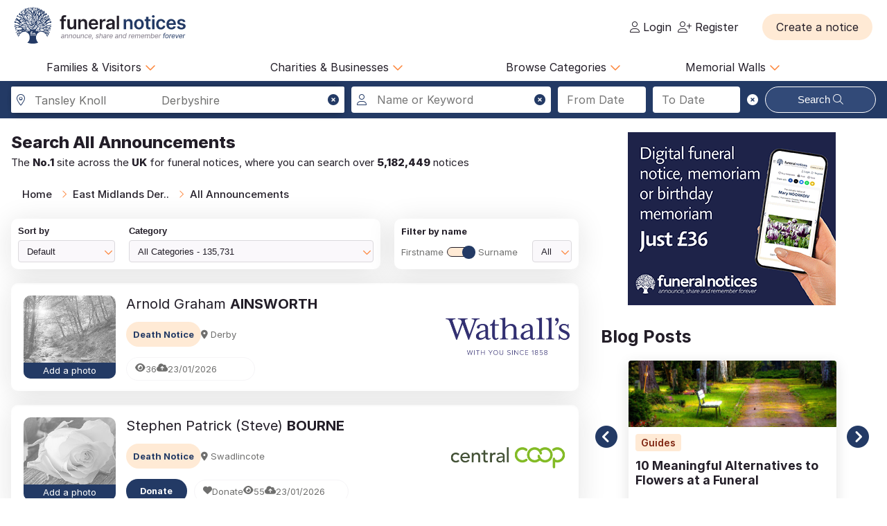

--- FILE ---
content_type: text/html; charset=UTF-8
request_url: https://funeral-notices.co.uk/East+Midlands-Derbyshire-Tansley+Knoll/all-announcements
body_size: 27215
content:
<!DOCTYPE html>
<html lang="en">
<head>
    <title>Funeral Notices</title>
    <meta name="viewport" content="width=device-width, initial-scale=1.0, maximum-scale=5.0"/>
    <meta http-equiv="Content-Type" content="text/html; charset=utf-8" />
    <meta name="description" content="Find local and national death notices, funeral notices, obituaries, in memoriams, acknowledgements and family announcements including birthdays, births, anniversaries and marriages at funeral-notices.co.uk" />
    <meta name="msapplication-TileColor" content="#da532c">
    <meta name="msapplication-config" content="/assets/favicons/browserconfig.xml">
    <meta name="theme-color" content="#ffffff">
    <!-- InMobi Choice. Consent Manager Tag v3.0 (for TCF 2.2) -->
    <script type="text/javascript" async=true>
      (function() {
        var host = window.location.hostname;
        var element = document.createElement('script');
        var firstScript = document.getElementsByTagName('script')[0];
        var url = 'https://cmp.inmobi.com'
          .concat('/choice/', 'JYWDqeLS64fbt', '/', host, '/choice.js?tag_version=V3');
        var uspTries = 0;
        var uspTriesLimit = 3;
        element.async = true;
        element.type = 'text/javascript';
        element.src = url;

        firstScript.parentNode.insertBefore(element, firstScript);

        function makeStub() {
          var TCF_LOCATOR_NAME = '__tcfapiLocator';
          var queue = [];
          var win = window;
          var cmpFrame;

          function addFrame() {
            var doc = win.document;
            var otherCMP = !!(win.frames[TCF_LOCATOR_NAME]);

            if (!otherCMP) {
              if (doc.body) {
                var iframe = doc.createElement('iframe');

                iframe.style.cssText = 'display:none';
                iframe.name = TCF_LOCATOR_NAME;
                doc.body.appendChild(iframe);
              } else {
                setTimeout(addFrame, 5);
              }
            }
            return !otherCMP;
          }

          function tcfAPIHandler() {
            var gdprApplies;
            var args = arguments;

            if (!args.length) {
              return queue;
            } else if (args[0] === 'setGdprApplies') {
              if (
                args.length > 3 &&
                args[2] === 2 &&
                typeof args[3] === 'boolean'
              ) {
                gdprApplies = args[3];
                if (typeof args[2] === 'function') {
                  args[2]('set', true);
                }
              }
            } else if (args[0] === 'ping') {
              var retr = {
                gdprApplies: gdprApplies,
                cmpLoaded: false,
                cmpStatus: 'stub'
              };

              if (typeof args[2] === 'function') {
                args[2](retr);
              }
            } else {
              if(args[0] === 'init' && typeof args[3] === 'object') {
                args[3] = Object.assign(args[3], { tag_version: 'V3' });
              }
              queue.push(args);
            }
          }

          function postMessageEventHandler(event) {
            var msgIsString = typeof event.data === 'string';
            var json = {};

            try {
              if (msgIsString) {
                json = JSON.parse(event.data);
              } else {
                json = event.data;
              }
            } catch (ignore) {}

            var payload = json.__tcfapiCall;

            if (payload) {
              window.__tcfapi(
                payload.command,
                payload.version,
                function(retValue, success) {
                  var returnMsg = {
                    __tcfapiReturn: {
                      returnValue: retValue,
                      success: success,
                      callId: payload.callId
                    }
                  };
                  if (msgIsString) {
                    returnMsg = JSON.stringify(returnMsg);
                  }
                  if (event && event.source && event.source.postMessage) {
                    event.source.postMessage(returnMsg, '*');
                  }
                },
                payload.parameter
              );
            }
          }

          while (win) {
            try {
              if (win.frames[TCF_LOCATOR_NAME]) {
                cmpFrame = win;
                break;
              }
            } catch (ignore) {}

            if (win === window.top) {
              break;
            }
            win = win.parent;
          }
          if (!cmpFrame) {
            addFrame();
            win.__tcfapi = tcfAPIHandler;
            win.addEventListener('message', postMessageEventHandler, false);
          }
        };

        makeStub();

        var uspStubFunction = function() {
          var arg = arguments;
          if (typeof window.__uspapi !== uspStubFunction) {
            setTimeout(function() {
              if (typeof window.__uspapi !== 'undefined') {
                window.__uspapi.apply(window.__uspapi, arg);
              }
            }, 500);
          }
        };

        var checkIfUspIsReady = function() {
          uspTries++;
          if (window.__uspapi === uspStubFunction && uspTries < uspTriesLimit) {
            console.warn('USP is not accessible');
          } else {
            clearInterval(uspInterval);
          }
        };

        if (typeof window.__uspapi === 'undefined') {
          window.__uspapi = uspStubFunction;
          var uspInterval = setInterval(checkIfUspIsReady, 6000);
        }
      })();
    </script>
    <!-- End InMobi Choice. Consent Manager Tag v3.0 (for TCF 2.2) -->

	<!-- Google Tag Manager -->
	<script>(function(w,d,s,l,i){w[l]=w[l]||[];w[l].push({'gtm.start':
	new Date().getTime(),event:'gtm.js'});var f=d.getElementsByTagName(s)[0],
	j=d.createElement(s),dl=l!='dataLayer'?'&l='+l:'';j.async=true;j.src=
	'https://www.googletagmanager.com/gtm.js?id='+i+dl;f.parentNode.insertBefore(j,f);
	})(window,document,'script','dataLayer','GTM-KFP3RTS');</script>
	<!-- End Google Tag Manager -->
	<link rel="preconnect" href="https://tags.crwdcntrl.net">
	<link rel="preconnect" href="https://bcp.crwdcntrl.net">
	<link rel="preconnect" href="https://c.ltmsphrcl.net">
	<link rel="dns-prefetch" href="https://tags.crwdcntrl.net">
	<link rel="dns-prefetch" href="https://bcp.crwdcntrl.net">
	<link rel="dns-prefetch" href="https://c.ltmsphrcl.net">

    <script src="/assets/jquery/jquery-3.7.1.min.js"></script>
    <script defer src="/assets/jquery/proweb_scripts.min.js"></script>
    <script defer src="/assets/webchat/js/chat.min.js?202503241100"></script>
    <script defer src="/assets/webchat/build/html2canvas.min.js"></script>
    <script src="/assets/jquery/flatpickr.min.js?202503241100"></script>
    <script src="/assets/jquery/jquery-ias.min.js?202503241100"></script>
    <script src="/assets/jquery/owl.carousel.min.js?202503241100"></script>
    <script src="/assets/jquery/jquery.caret.js?202503241100"></script>
    <script src="/assets/jquery/custom-select.min.js?202503241100"></script>

    <link href="/assets/fonts/inter/web/inter.css" rel="stylesheet" type="text/css" />
    <link href="/assets/fontawesome-6.5.1/css/fa-cache.css" rel="stylesheet" type="text/css" />
    <link href="/assets/css/main.min.css?202503241100" rel="stylesheet" type="text/css" />
    <link href="/assets/css/proweb.min.css?202503241100" rel="stylesheet" type="text/css" />
    <link href="/assets/webchat/style/main.css?202503241100" rel="stylesheet" type="text/css" />
    <link href="/assets/favicons/apple-touch-icon.png" rel="apple-touch-icon" sizes="180x180" />
    <link href="/assets/favicons/favicon-32x32.png" rel="icon" type="image/png" sizes="32x32" />
    <link href="/assets/favicons/favicon-16x16.png" rel="icon" type="image/png" sizes="16x16" />
    <link href="/assets/favicons/site.webmanifest" rel="manifest" />
    <link href="/assets/favicons/safari-pinned-tab.svg" rel="mask-icon" color="#233a65" />
    <link href="/assets/favicons/favicon.ico" rel="shortcut icon" />
    <link href="/assets/css-cache/listing-search.css?202503241100" rel="stylesheet" type="text/css" />


</head>
<body>
	<!-- Google Tag Manager (noscript) -->
	<noscript><iframe src="https://www.googletagmanager.com/ns.html?id=GTM-KFP3RTS"
	height="0" width="0" style="display:none;visibility:hidden"></iframe></noscript>
	<!-- End Google Tag Manager (noscript) -->

<div class="page_wrapper">
                    <a class="skip-to-content-link skip_content_1" tabindex="0" role="button">Skip to Search</a>
        

                <div class="booking_modal_container">
            <div class="booking_title">Create a notice</div>
            <div class="booking_sub_heading">What type of customer are you?</div>
            <div class="booking_type_btns_container">
                <a href="https://booking.funeral-notices.co.uk?class=fa" class="btn place_notice_general_btn" title="General Public">General Public</a>
                <a href="/fdlogin?booking_return=https://booking.funeral-notices.co.uk" class="btn place_notice_fd_btn" title="Funeral Directors">Funeral Directors</a>
            </div>
            <div class="create_notice_benefits_wrapper">
                <div class="create_notice_benefits_title">Why create a notice?</div>
                <div class="create_notice_benefits_container">
                    <div class="create_notice_benefit"><i class="fa-solid fa-check"></i> Announce the passing</div>
                    <div class="create_notice_benefit"><i class="fa-solid fa-check"></i> Publish funeral arrangements</div>
                    <div class="create_notice_benefit"><i class="fa-solid fa-check"></i> Remember a loved one gone before</div>
                    <div class="create_notice_benefit"><i class="fa-solid fa-check"></i> Raise charitable donations</div>
                    <div class="create_notice_benefit"><i class="fa-solid fa-check"></i> Share a loved one’s notice</div>
                    <div class="create_notice_benefit"><i class="fa-solid fa-check"></i> Add unlimited tributes to this everlasting notice</div>
                </div>
            </div>
        </div>
        <div class="dialog_container create_notice_dialog_container"></div>
        <header>
            <div class="sidenav-trigger mobile_nav_menu_btn"><i class="far fa-bars"></i></div>
                        <div class="header_logo">  
                <a href="/" class="logo_header_img_a" tabindex="-1" aria-hidden="true"><img src="/assets/images/funeral-notices-logo.svg" alt="funeral-notices.co.uk" title="Funeral Notices" width="250" height="53" /></a>
            </div>
                    <div class="header_right">
            <div class="notification_header_link"></div>
            <div class="funeral_login_container"><div class="funeral_director_dropdown_btn" role="button"></div></div>
            <div class="login_container">            <a class="login_link" id="login-href" href="/login"><i class="fa-light fa-user"></i> Login</a>
            
            <a class="login_link" id="register-href" href="/register"><i class="fa-light fa-user-plus"></i> Register</a></div>
        </div>
        <div class="header_right_create_notice">
            <div class="header_notice_btn">
                
                <a  onclick="open_booking_modal();" class="place_notice_btn secondary_btn btn" role="button" aria-label="Create a notice" tabindex="0"><span>Create a notice</span></a>
            </div>
        </div>
            
        </header>
                <nav class="main_navigation parent_submenu">
            <ul>
                <li><a role="button" aria-label="Families and Visitors menu" class="navigation_parent_link" data-nav_list="audience_families" onclick="event.stopPropagation();display_main_navigation_item('audience_families');">Families &amp; Visitors <span class="nav_icon"><i class="fa-regular fa-chevron-down"></i></span></a></li>
                <li><a role="button" aria-label="Charities and Businesses menu" class="navigation_parent_link" data-nav_list="fd_charities_bus" onclick="event.stopPropagation();display_main_navigation_item('fd_charities_bus');">Charities &amp; Businesses <span class="nav_icon"><i class="fa-regular fa-chevron-down"></i></span></a></li>
                <li><a role="button" aria-label="Browse Categories" class="navigation_parent_link" data-nav_list="browse_categories" onclick="event.stopPropagation();display_main_navigation_item('browse_categories');">Browse Categories <span class="nav_icon"><i class="fa-regular fa-chevron-down"></i></span></a></li>
                <li><a role="button" aria-label="Memorial Walls menu" class="navigation_parent_link" data-nav_list="memorial_walls" onclick="event.stopPropagation();display_main_navigation_item('memorial_walls');">Memorial Walls <span class="nav_icon"><i class="fa-regular fa-chevron-down"></i></span></a></li>
            </ul>
        </nav>
                <div class="main_navigation_items_container">
            <div class="navigation_item" data-nav_list="audience_families">
                <ul class="navigation_column">
                    <li class="navigation_title">Browse</li>
                    <li><a href="/national/all-announcements/todays-notices">Today's notices</a></li>
                    <li><a href="/national/all-announcements/most-read">Most read this month</a></li>
                    <li><a href="/national/all-announcements/popular-notices">Popular notices</a></li>
                    <li><a href="/services-directory/list/funeral_directors/1/">Find a Funeral Director</a></li>
                    <li><a href="/blog">Blog</a></li>
                </ul>
                <ul class="navigation_column">
                    <li class="navigation_title">Support</li>
                    <li><a role="button" aria-label="Live Chat" onclick="webiHelp.handleStart();$('.main_mobile_navigation').removeClass('active');">Live chat</a></li>
                    <li><a href="/help">Help</a></li>
                    <li><a role="button" aria-label="Contact us" onclick="load_contact_us();">Contact us</a></li>
                </ul>
                <ul class="navigation_column">
                    <li class="navigation_title">Create</li>
                    <li><a href="https://booking.funeral-notices.co.uk/">Create a notice</a></li>
                    <li><a href="/blog/online-funeral-notices">Online Funeral Notices</a></li>
                    <li><a href="/charities/why-choose-in-memory-donations">Adding online donations</a></li>
                </ul>
                <ul class="navigation_column">
                    <li class="navigation_title">FAQs</li>
                    <li><a href="/blog/how-to-write-a-good-obituary-notice">How to write a notice</a></li>
                    <li><a href="/blog/how-to-view-and-search-for-a-notice-on-funeralnoticescouk-video">How to find a funeral notice</a></li>
                    <li><a href="/help/helpful-book-of-verses">Popular Verses</a></li>
                </ul>
            </div>
            <div class="navigation_item" data-nav_list="fd_charities_bus">
                <ul class="navigation_column">
                    <li class="navigation_title">Funeral Directors</li>
                    <li><a href="/fdlogin">Funeral Director Login</a></li>
                    <li><a href="https://booking.funeral-notices.co.uk/index.php">Create a notice</a></li>
                    <li><a role="button" aria-label="Live Chat" onclick="webiHelp.handleStart();$('.main_mobile_navigation').removeClass('active');">Live chat</a></li>
                </ul>
                <!--ul class="navigation_column">
                    <li class="navigation_title">Online Partners</li>
                    <li><a>Resources</a></li>
                    <li><a>Web page accreditation</a></li>
                    <li><a>Are you making the most of becoming an Online Partner?</a></li>
                </ul-->
                <ul class="navigation_column">
                    <li class="navigation_title">Charities</li>
                    <li><a href="/charities">Charity articles</a></li>
                    <li><a href="/get_in_touch">Advertise with us</a></li>
                    <li><a role="button" aria-label="Contact us" onclick="load_contact_us();">Contact us</a></li>
                </ul>
                <ul class="navigation_column">
                    <li class="navigation_title">Businesses</li>
                    <li><a href="https://www.reachsolutions.co.uk/contact-us">Advertise with Reach Solutions</a></li>
                    <li><a href="/get_in_touch">Advertise on this site</a></li>
                </ul>
            </div>
            <div class="navigation_item browse_categories_list_wrapper" data-nav_list="browse_categories">
                <ul class="navigation_column browse_categories_list_cols">
                                    <li><a href="/east+midlands-derbyshire-tansley+knoll/death-notices" data-ga-navigation="Nav Bar - Browse Categories - Death Notices">Death Notices</a></li>                <li><a href="/east+midlands-derbyshire-tansley+knoll/in-memoriams" data-ga-navigation="Nav Bar - Browse Categories - In Memoriams">In Memoriams</a></li>                <li><a href="/east+midlands-derbyshire-tansley+knoll/acknowledgements" data-ga-navigation="Nav Bar - Browse Categories - Acknowledgements">Acknowledgements</a></li>                <li><a href="/east+midlands-derbyshire-tansley+knoll/birthday-memoriams" data-ga-navigation="Nav Bar - Browse Categories - Birthday Memoriams">Birthday Memoriams</a></li>                <li><a href="/east+midlands-derbyshire-tansley+knoll/mothers-day-remembrance" data-ga-navigation="Nav Bar - Browse Categories - Mother’s Day Remembrance">Mother’s Day Remembrance</a></li>                <li><a href="/east+midlands-derbyshire-tansley+knoll/christmas-memoriams" data-ga-navigation="Nav Bar - Browse Categories - Christmas Memoriams">Christmas Memoriams</a></li>                <li><a href="/east+midlands-derbyshire-tansley+knoll/fathers-day-remembrance" data-ga-navigation="Nav Bar - Browse Categories - Father’s Day Remembrance">Father’s Day Remembrance</a></li>                <li><a href="/east+midlands-derbyshire-tansley+knoll/funeral-reports" data-ga-navigation="Nav Bar - Browse Categories - Funeral Reports">Funeral Reports</a></li>                <li><a href="/east+midlands-derbyshire-tansley+knoll/lasting-tributes" data-ga-navigation="Nav Bar - Browse Categories - Lasting Tributes">Lasting Tributes</a></li>                <li><a href="/east+midlands-derbyshire-tansley+knoll/prayers" data-ga-navigation="Nav Bar - Browse Categories - Prayers">Prayers</a></li>                <li><a href="/east+midlands-derbyshire-tansley+knoll/memorial-services" data-ga-navigation="Nav Bar - Browse Categories - Memorial Services">Memorial Services</a></li>                <li><a href="/east+midlands-derbyshire-tansley+knoll/roll-of-honour" data-ga-navigation="Nav Bar - Browse Categories - Roll of Honour">Roll of Honour</a></li>                <li><a href="/east+midlands-derbyshire-tansley+knoll/lest-we-forget" data-ga-navigation="Nav Bar - Browse Categories - Lest We Forget">Lest We Forget</a></li>                <li><a href="/east+midlands-derbyshire-tansley+knoll/religious-notices" data-ga-navigation="Nav Bar - Browse Categories - Religious Notices">Religious Notices</a></li>                <li><a href="/east+midlands-derbyshire-tansley+knoll/lodge-notices" data-ga-navigation="Nav Bar - Browse Categories - Lodge Notices">Lodge Notices</a></li>                <li><a href="/east+midlands-derbyshire-tansley+knoll/pet-funerals" data-ga-navigation="Nav Bar - Browse Categories - Pet Funerals">Pet Funerals</a></li>                <li><a href="/east+midlands-derbyshire-tansley+knoll/all-announcements" data-ga-navigation="Nav Bar - Browse Categories - All Announcements">All Announcements</a></li>                <li><a href="/east+midlands-derbyshire-tansley+knoll/wedding-anniversary-remembrance" data-ga-navigation="Nav Bar - Browse Categories - Wedding Anniversary Remembrance">Wedding Anniversary Remembrance</a></li>
                </ul>
            </div>
            <div class="navigation_item browse_categories_list_wrapper" data-nav_list="memorial_walls">
                <ul class="navigation_column browse_categories_list_cols">
                                    <li class="" style="background:#bf130f;border-radius: 50px;color:#ffffff;"><a href="/christmas25" style="color:#ffffff;" data-ga-navigation="Nav Bar - Christmas Memorial 2025">Christmas Memorial 2025</a></li>
                                    <li><a href="/remembranceday2025" data-ga-navigation="Nav Bar - Browse Memorial Wall - Remembrance Day 2025">Remembrance Day 2025</a></li>                <li><a href="/christmas24" data-ga-navigation="Nav Bar - Browse Memorial Wall - Christmas Memorial 2024">Christmas Memorial 2024</a></li>                <li><a href="/christmas23" data-ga-navigation="Nav Bar - Browse Memorial Wall - Christmas Memorial 2023">Christmas Memorial 2023</a></li>                <li><a href="/ChristmasMemorial" data-ga-navigation="Nav Bar - Browse Memorial Wall - Christmas Memorial 2022">Christmas Memorial 2022</a></li>                <li><a href="/christmas21" data-ga-navigation="Nav Bar - Browse Memorial Wall - Christmas Memorial 2021">Christmas Memorial 2021</a></li>                <li><a href="/Royal+Remembrance" data-ga-navigation="Nav Bar - Browse Memorial Wall - Queen Elizabeth II">Queen Elizabeth II</a></li>                <li><a href="/ve80" data-ga-navigation="Nav Bar - Browse Memorial Wall - VE Day 80th Anniversary">VE Day 80th Anniversary</a></li>
                </ul>
            </div>
        </div>
        <nav class="main_mobile_navigation parent_submenu">
            <div class="mobile_top">
                <div class="mobile_nav_close_btn"><i class="far fa-times-circle"></i></div>
                            <div class="header_logo">  
                <a href="/" class="logo_header_img_a" tabindex="-1" aria-hidden="true"><img src="/assets/images/funeral-notices-logo.svg" alt="funeral-notices.co.uk" title="Funeral Notices" width="250" height="53" /></a>
            </div>
            </div>
            <ul>
                <li><a class="navigation_parent_link" data-nav_list="audience_families" onclick="event.stopPropagation();display_main_mobile_navigation_item('audience_families');">Audience &amp; Families <span class="nav_icon"><i class="fa-regular fa-chevron-down"></i></span></a></li>
                
                <div class="navigation_item" data-nav_list="audience_families">
                    <ul class="navigation_column">
                        <li class="navigation_title">Browse</li>
                        <li><a href="/national/all-announcements/todays-notices">Today's notices</a></li>
                        <li><a href="/national/all-announcements/most-read">Most read this month</a></li>
                        <li><a href="/national/all-announcements/popular-notices">Popular notices</a></li>
                        <li><a href="/services-directory/list/funeral_directors/1/">Find a Funeral Director</a></li>
                    </ul>
                    <ul class="navigation_column">
                        <li class="navigation_title">Support</li>
                        <li><a role="button" aria-label="Live Chat" onclick="webiHelp.handleStart();$('.main_mobile_navigation').removeClass('active');">Live chat</a></li>
                        <li><a href="/help">Help</a></li>
                        <li><a role="button" aria-label="Contact us" onclick="load_contact_us();">Contact us</a></li>
                    </ul>
                    <ul class="navigation_column">
                        <li class="navigation_title">Create</li>
                        <li><a href="https://booking.funeral-notices.co.uk/">Create a notice</a></li>
                        <li><a href="/blog/online-funeral-notices">Online Funeral Notices</a></li>
                        <li><a href="/charities/why-choose-in-memory-donations">Adding online donations</a></li>
                    </ul>
                    <ul class="navigation_column">
                        <li class="navigation_title">FAQs</li>
                        <li><a href="/blog/how-to-write-a-good-obituary-notice">How to write a notice</a></li>
                        <li><a href="/blog/how-to-view-and-search-for-a-notice-on-funeralnoticescouk-video">How to find a funeral notice</a></li>
                        <li><a href="/help/helpful-book-of-verses">Popular Verses</a></li>
                        <li><a href="/blog">Popular Articles</a></li>
                    </ul>
                </div>   
                
                <li><a class="navigation_parent_link" data-nav_list="fd_charities_bus" onclick="event.stopPropagation();display_main_mobile_navigation_item('fd_charities_bus');">Funeral Directors, Charities and Businesses <span class="nav_icon"><i class="fa-regular fa-chevron-down"></i></span></a></li>

                <div class="navigation_item" data-nav_list="fd_charities_bus">
                    <ul class="navigation_column">
                        <li class="navigation_title">Funeral Directors</li>
                        <li><a href="/fdlogin">Funeral Director Login</a></li>
                        <li><a href="https://booking.funeral-notices.co.uk/index.php">Create a notice</a></li>
                        <li><a role="button" aria-label="Live Chat" onclick="webiHelp.handleStart();$('.main_mobile_navigation').removeClass('active');">Live chat</a></li>
                    </ul>
                    <ul class="navigation_column">
                        <li class="navigation_title">Charities</li>
                        <li><a href="/charities">Charity articles</a></li>
                        <li><a href="/get_in_touch">Advertise with us</a></li>
                        <li><a role="button" aria-label="Contact us" onclick="load_contact_us();">Contact us</a></li>
                    </ul>
                    <ul class="navigation_column">
                        <li class="navigation_title">Businesses</li>
                        <li><a href="https://www.reachsolutions.co.uk/resources/free-online-marketing-health-check">Claim your free online marketing health check</a></li>
                        <li><a href="https://www.reachsolutions.co.uk/contact-us">Advertise with Reach Solutions</a></li>
                        <li><a href="/get_in_touch">Advertise on this site</a></li>
                    </ul>
                </div>

                <li><a role="button" aria-label="Browse Categories" class="navigation_parent_link" data-nav_list="browse_categories" onclick="event.stopPropagation();display_main_mobile_navigation_item('browse_categories');">Browse Categories <span class="nav_icon"><i class="fa-regular fa-chevron-down"></i></span></a></li>

                <div class="navigation_item browse_categories_list_wrapper" data-nav_list="browse_categories">
                    <ul class="navigation_column browse_categories_list_cols">
                                        <li><a href="/east+midlands-derbyshire-tansley+knoll/death-notices" data-ga-navigation="Nav Bar - Browse Categories - Death Notices">Death Notices</a></li>                <li><a href="/east+midlands-derbyshire-tansley+knoll/in-memoriams" data-ga-navigation="Nav Bar - Browse Categories - In Memoriams">In Memoriams</a></li>                <li><a href="/east+midlands-derbyshire-tansley+knoll/acknowledgements" data-ga-navigation="Nav Bar - Browse Categories - Acknowledgements">Acknowledgements</a></li>                <li><a href="/east+midlands-derbyshire-tansley+knoll/birthday-memoriams" data-ga-navigation="Nav Bar - Browse Categories - Birthday Memoriams">Birthday Memoriams</a></li>                <li><a href="/east+midlands-derbyshire-tansley+knoll/mothers-day-remembrance" data-ga-navigation="Nav Bar - Browse Categories - Mother’s Day Remembrance">Mother’s Day Remembrance</a></li>                <li><a href="/east+midlands-derbyshire-tansley+knoll/christmas-memoriams" data-ga-navigation="Nav Bar - Browse Categories - Christmas Memoriams">Christmas Memoriams</a></li>                <li><a href="/east+midlands-derbyshire-tansley+knoll/fathers-day-remembrance" data-ga-navigation="Nav Bar - Browse Categories - Father’s Day Remembrance">Father’s Day Remembrance</a></li>                <li><a href="/east+midlands-derbyshire-tansley+knoll/funeral-reports" data-ga-navigation="Nav Bar - Browse Categories - Funeral Reports">Funeral Reports</a></li>                <li><a href="/east+midlands-derbyshire-tansley+knoll/lasting-tributes" data-ga-navigation="Nav Bar - Browse Categories - Lasting Tributes">Lasting Tributes</a></li>                <li><a href="/east+midlands-derbyshire-tansley+knoll/prayers" data-ga-navigation="Nav Bar - Browse Categories - Prayers">Prayers</a></li>                <li><a href="/east+midlands-derbyshire-tansley+knoll/memorial-services" data-ga-navigation="Nav Bar - Browse Categories - Memorial Services">Memorial Services</a></li>                <li><a href="/east+midlands-derbyshire-tansley+knoll/roll-of-honour" data-ga-navigation="Nav Bar - Browse Categories - Roll of Honour">Roll of Honour</a></li>                <li><a href="/east+midlands-derbyshire-tansley+knoll/lest-we-forget" data-ga-navigation="Nav Bar - Browse Categories - Lest We Forget">Lest We Forget</a></li>                <li><a href="/east+midlands-derbyshire-tansley+knoll/religious-notices" data-ga-navigation="Nav Bar - Browse Categories - Religious Notices">Religious Notices</a></li>                <li><a href="/east+midlands-derbyshire-tansley+knoll/lodge-notices" data-ga-navigation="Nav Bar - Browse Categories - Lodge Notices">Lodge Notices</a></li>                <li><a href="/east+midlands-derbyshire-tansley+knoll/pet-funerals" data-ga-navigation="Nav Bar - Browse Categories - Pet Funerals">Pet Funerals</a></li>                <li><a href="/east+midlands-derbyshire-tansley+knoll/all-announcements" data-ga-navigation="Nav Bar - Browse Categories - All Announcements">All Announcements</a></li>                <li><a href="/east+midlands-derbyshire-tansley+knoll/wedding-anniversary-remembrance" data-ga-navigation="Nav Bar - Browse Categories - Wedding Anniversary Remembrance">Wedding Anniversary Remembrance</a></li>
                    </ul>
                </div>

                <li><a role="button" aria-label="Memorial Walls menu" class="navigation_parent_link" data-nav_list="memorial_walls" onclick="event.stopPropagation();display_main_mobile_navigation_item('memorial_walls');">Memorial Walls <span class="nav_icon"><i class="fa-regular fa-chevron-down"></i></span></a></li>
                <div class="navigation_item browse_categories_list_wrapper" data-nav_list="memorial_walls">
                    <ul class="navigation_column browse_categories_list_cols">
                                        <li class="" style="background:#bf130f;border-radius: 50px;color:#ffffff;"><a href="/christmas25" style="color:#ffffff;" data-ga-navigation="Nav Bar - Christmas Memorial 2025">Christmas Memorial 2025</a></li>
                                        <li><a href="/remembranceday2025" data-ga-navigation="Nav Bar - Browse Memorial Wall - Remembrance Day 2025">Remembrance Day 2025</a></li>                <li><a href="/christmas24" data-ga-navigation="Nav Bar - Browse Memorial Wall - Christmas Memorial 2024">Christmas Memorial 2024</a></li>                <li><a href="/christmas23" data-ga-navigation="Nav Bar - Browse Memorial Wall - Christmas Memorial 2023">Christmas Memorial 2023</a></li>                <li><a href="/ChristmasMemorial" data-ga-navigation="Nav Bar - Browse Memorial Wall - Christmas Memorial 2022">Christmas Memorial 2022</a></li>                <li><a href="/christmas21" data-ga-navigation="Nav Bar - Browse Memorial Wall - Christmas Memorial 2021">Christmas Memorial 2021</a></li>                <li><a href="/Royal+Remembrance" data-ga-navigation="Nav Bar - Browse Memorial Wall - Queen Elizabeth II">Queen Elizabeth II</a></li>                <li><a href="/ve80" data-ga-navigation="Nav Bar - Browse Memorial Wall - VE Day 80th Anniversary">VE Day 80th Anniversary</a></li>
                    </ul>
                </div>
            </ul>
        </nav>
    
            <div class="search_notices_container full-bleed">
            		<div class="main_search_container_div block_wrapper">
			<div class="search_notice_container notice_search_l_override">
				<div class="close_mobile_container" onclick="close_mobile_search();"><i class="fal fa-times-circle"></i></div>
                <div class="input-field location_search_input_div">
                    <i class="fa-light fa-location-dot input_icon location_icon"></i>
                    <i class="fas fa-times-circle pointer search_location_clear_icon input_clear_icon" title="Clear location" aria-label="Clear location" role="button" tabindex="0"></i>
                    <input placeholder="City/town or newspaper" id="location_search_1769138688" type="text" class="validate location_search tab_border_light" value="" style="display:none;" autocomplete="vcbeswawqwe1769138688" aria-label="Search in city, town or newspaper">
                        <div class="location_search_input_result_div" data-geo-location="East+Midlands-Derbyshire-Tansley+Knoll" data-pub-cluster="" tabindex="0">
    <div class="location_search_result_geo_icon"><i class="fal fa-map-marker-alt fa-fw"></i></div>
            <div class="location_search_result_town">Tansley Knoll</div>
        <div class="location_search_result_county">Derbyshire</div>
        <div class="location_search_result_mobile"><i class="fal fa-map-marker-alt fa-fw"></i> Tansley Knoll - Derbyshire</div>
    </div>
                    <div class="location_search_results_div ajax_search_results_container"></div>
                </div>				
				
                <div class="input-field name_keyword_search_input_div">
                    <i class="fa-light fa-user input_icon keyword_icon"></i>
                    <i class="fas fa-times-circle pointer search_keyword_clear_icon input_clear_icon" title="Clear names" aria-label="Clear names" role="button" tabindex="0"></i>
                    <input placeholder="Name or Keyword" id="keyword_search" name="keyword_search" type="text" class="validate tab_border_light" value="" style="" autocomplete="swawqcderas1769138688" aria-label="Search for a name or keyword">
                </div>				
				
                <div class="input-field notice_search_l_override_col date_range_search_selected_container">
                    <div class="search_from_to_container">
                        <input placeholder="From Date" id="search_from_date" type="text" class="tab_border_light" value="" autocomplete="daitjdsdarh1769138688" aria-label="Search from date">
						<input placeholder="To Date" id="search_to_date" type="text" class="tab_border_light" value="" autocomplete="poygkdhsmtl1769138688" aria-label="Search to date">
                        <div class="search_date_picker_clear_icon tab_border_light" tabindex="0"><i role="button" aria-label="Clear Dates" class="fas fa-times-circle search_dates_clear_icon input_clear_icon" title="Clear dates" tabindex="0"></i></div>
                    </div>
                    <div class="search_date_picker_div" style="display:none;"></div>
                </div>
                <div class="input-field notice_search_l_override_col search_selected_btn_container">
                    <button class="btn main_search_btn tab_border_light" type="button" data-ga-navigation="Button - Notice Search">Search <i class="fa-light fa-magnifying-glass"></i></button>
                </div>
				
			</div>
			<div class="toggle_notice_search_cont"><div class="search_again_btn" onclick="toggle_notice_search_cont();" style="width:100%;"><i class="fas fa-search"></i> Search here</div></div>
		</div>
        </div>
            <div class="columns2_1">
            <div class="listings_result_container_left">
                <div class="listing_search_topbar">
                            <div class="listings_result_header_container">        <div class="listing_header_container">
            <h1><span>Search</span> All Announcements</h1>
        </div>
        
        <div class="mobile_header_grouping">
            <h2>The <span>No.1</span> site across the <span>UK</span> for funeral notices, where you can search over <span>5,182,449</span> notices</h2>
        </div></div>

                            <div class="breadcrumb_container" role="navigation" aria-label="Breadcrumbs">
            <ul class="breadcrumb">
                                <li><a href="/" aria_label="Home" title="Home">Home</a></li>
                <li><a href="/East+Midlands-Derbyshire-Tansley+Knoll/all-announcements" aria_label="East Midlands Derbyshire Tansley Knoll" title="East Midlands Derbyshire Tansley Knoll">East Midlands Der..</a></li>
                <li><a href="/East+Midlands-Derbyshire-Tansley+Knoll/all-announcements" aria_label="All Announcements" title="All Announcements">All Announcements</a></li>

            </ul> 
        </div>
                    
                            <div class="results_config_container">
            <div class="results_config_item sort_container">
                <div class="results_sort_by_container custom-select"><span class="result_config_label">Sort by</span><select id="search_results_sort" class="" name="search_results_sort" onchange="update_toggle_letter_sort('');"><option value="">Default</option><option value="publication">Latest Notices</option><option value="publication_asc">Oldest Notices</option><option value="with_donation">With Donations</option><option value="alphabetical">Alphabetical</option><option value="popular">Most Popular</option><option value="relevance">Relevance</option></select></div>
                <div class="results_category_container custom-select"><span class="result_config_label">Category</span>            <select id="filter_category" onchange="update_filter_results();">                <option value="/East+Midlands-Derbyshire-Tansley+Knoll/all-announcements">All Categories - 135,731</option>                <option value="/East+Midlands-Derbyshire-Tansley+Knoll/death-notices/">Death Notices - 77,416</option>
                <option value="/East+Midlands-Derbyshire-Tansley+Knoll/in-memoriams/">In Memoriams - 49,667</option>
                <option value="/East+Midlands-Derbyshire-Tansley+Knoll/Acknowledgements/">Acknowledgements - 5,700</option>
                <option value="/East+Midlands-Derbyshire-Tansley+Knoll/birthday-memoriams/">Birthday Memoriams - 2,684</option>
                <option value="/East+Midlands-Derbyshire-Tansley+Knoll/christmas-memoriams/">Christmas Memoriams - 77</option>
                <option value="/East+Midlands-Derbyshire-Tansley+Knoll/mothers-day-remembrance/">Mothers Day Remembrance - 73</option>
                <option value="/East+Midlands-Derbyshire-Tansley+Knoll/fathers-day-remembrance/">Fathers Day Remembrance - 51</option>
                <option value="/East+Midlands-Derbyshire-Tansley+Knoll/wedding-anniversary-remembrance/">Wedding Anniversary Remembrance - 25</option>
                <option value="/East+Midlands-Derbyshire-Tansley+Knoll/memorial-services/">Memorial Services - 14</option>
                <option value="/East+Midlands-Derbyshire-Tansley+Knoll/prayers/">Prayers - 12</option>
                <option value="/East+Midlands-Derbyshire-Tansley+Knoll/lasting-tributes/">Lasting Tributes - 9</option>
                <option value="/East+Midlands-Derbyshire-Tansley+Knoll/roll-of-honour/">Roll Of Honour - 2</option>
                <option value="/East+Midlands-Derbyshire-Tansley+Knoll/funeral-reports/">Funeral Reports - 1</option>
</select>
</div>
            </div>
            <div class="results_config_item filter_container">
                <div class="result_name_filter input-field">
                    <span class="result_config_label">Filter by name</span>
                    <div class="switch surname_switch">
                        <label>Firstname<input id="letter_search_toggle" name="letter_search_toggle" type="checkbox" onchange="update_toggle_letter_sort('');" value="surname" CHECKED><span class="lever" aria-label="Filter by firstname or surname toggle"></span>Surname</label>
                    </div>   
                </div>
                <div class="result_name_letter_filter_container custom-select"><span class="result_config_label">&nbsp;</span><select id="letter_selection" name="letter_selection" onchange="update_selected_letter();"><option value="All" SELECTED>All</option><option value="A">A</option><option value="B">B</option><option value="C">C</option><option value="D">D</option><option value="E">E</option><option value="F">F</option><option value="G">G</option><option value="H">H</option><option value="I">I</option><option value="J">J</option><option value="K">K</option><option value="L">L</option><option value="M">M</option><option value="N">N</option><option value="O">O</option><option value="P">P</option><option value="Q">Q</option><option value="R">R</option><option value="S">S</option><option value="T">T</option><option value="U">U</option><option value="V">V</option><option value="W">W</option><option value="X">X</option><option value="Y">Y</option><option value="Z">Z</option></select></div>
            </div>
        </div>
                </div>               
                <div class="search_results_wrapper">
                    <div class="search_results_container">        <div class="search_result_item" id="n5285746" tabindex="0" role="button" onclick="document.location.href='/notice/ainsworth/5285746';">
            <div class="search_result_item_inner">
                <div class="image_container">
                                    <img src="/assets/photos/placeholders/6.jpg" alt="Photo for notice of Arnold Graham AINSWORTH" width="133" height="133" role="button">
                    <a href="/east midlands-derbyshire-tansley knoll/death-notices/notice/ainsworth/5285746?photo=start" class="add_free_photo" style="width:100%;" title="Add a photo" tabindex="-1">Add a photo</a>
                </div>
                <div class="search_item_inner_fullname_wrapper">
                    <div class="search_item_inner_fullname"><a href="/notice/ainsworth/5285746" tabindex="-1" aria-hidden="true"><span class="firstname">Arnold Graham</span> <span class="surname"><b>AINSWORTH</b></span></a></div>
                    <div class="search_item_location"><div class="search_item_notice_category">Death Notice</div>            <div class="location_html"><i class="fa-solid fa-location-dot loaction_search_icon"></i> Derby</div></div>
                    <div class="search_item_notice_category_container"></div>
                    
                    <div class="search_item_additional_details"><div class="notice_result_info">            <div class="visitor_count_container" title="36 visitors"><i class="fas fa-eye"></i> 36</div>
            <div class="uploaded_date_container" title="Publised online: 23/01/2026"><i class="fas fa-cloud-upload-alt"></i> 23/01/2026</div></div></div>
                </div>                
                <div class="mobile_search_item_additional_details"><div class="additional_row"><div class="search_item_notice_category">Death Notice</div></div><div class="additional_row notice_result_info_container notice_result_info">            <div class="visitor_count_container" title="36 visitors"><i class="fas fa-eye"></i> 36</div>
            <div class="uploaded_date_container" title="Publised online: 23/01/2026"><i class="fas fa-cloud-upload-alt"></i> 23/01/2026</div></div></div>
                <div class="search_item_fd_container">            <div class="funeral_director_cont">            <img src="/store_local/funeral_director_logos/4622.png?1628163933" alt="Wathall's"/></div></div>
            </div>
                            <div class="mobile_fd_container"style="background-color:#2f294d;color:#fff;"><div class="listing_fd_company_container">Wathall's</div></div>
            
        </div>        <div class="search_result_item" id="n5285581" tabindex="0" role="button" onclick="document.location.href='/notice/bourne/5285581';">
            <div class="search_result_item_inner">
                <div class="image_container">
                                    <img src="/assets/photos/placeholders/5.jpg" alt="Photo for notice of Stephen Patrick BOURNE" width="133" height="133" role="button">
                    <a href="/east midlands-derbyshire-tansley knoll/death-notices/notice/bourne/5285581?photo=start" class="add_free_photo" style="width:100%;" title="Add a photo" tabindex="-1">Add a photo</a>
                </div>
                <div class="search_item_inner_fullname_wrapper">
                    <div class="search_item_inner_fullname"><a href="/notice/bourne/5285581" tabindex="-1" aria-hidden="true"><span class="firstname">Stephen Patrick (Steve)</span> <span class="surname"><b>BOURNE</b></span></a></div>
                    <div class="search_item_location"><div class="search_item_notice_category">Death Notice</div>            <div class="location_html"><i class="fa-solid fa-location-dot loaction_search_icon"></i> Swadlincote</div></div>
                    <div class="search_item_notice_category_container"></div>
                    
                    <div class="search_item_additional_details">            <div class="search_item_donation_btn_container">
                <div class="search_item_donation_btn">Donate</div>
            </div><div class="notice_result_info">                        <div class="donation_count_container" title="Leave a Donation for Stephen Patrick">
                <i class="fas fa-heart"></i>
                Donate                
            </div>            <div class="visitor_count_container" title="55 visitors"><i class="fas fa-eye"></i> 55</div>
            <div class="uploaded_date_container" title="Publised online: 23/01/2026"><i class="fas fa-cloud-upload-alt"></i> 23/01/2026</div></div></div>
                </div>                
                <div class="mobile_search_item_additional_details"><div class="additional_row"><div class="search_item_notice_category">Death Notice</div>            <div class="search_item_donation_btn_container">
                <div class="search_item_donation_btn">Donate</div>
            </div></div><div class="additional_row notice_result_info_container notice_result_info">                        <div class="donation_count_container" title="Leave a Donation for Stephen Patrick">
                <i class="fas fa-heart"></i>
                Donate                
            </div>            <div class="visitor_count_container" title="55 visitors"><i class="fas fa-eye"></i> 55</div>
            <div class="uploaded_date_container" title="Publised online: 23/01/2026"><i class="fas fa-cloud-upload-alt"></i> 23/01/2026</div></div></div>
                <div class="search_item_fd_container">            <div class="funeral_director_cont">            <img src="/store_local/funeral_director_logos/5576.png?1675958552" alt="Ward & Brewin Funeral Service"/></div></div>
            </div>
                            <div class="mobile_fd_container"style="background-color:#445238;color:#fff;"><div class="listing_fd_company_container">Ward & Brewin Funeral Service</div></div>
            
        </div>        <div class="search_result_item" id="n5285678" tabindex="0" role="button" onclick="document.location.href='/notice/briggs/5285678';">
            <div class="search_result_item_inner">
                <div class="image_container">
                                    <img src="/assets/photos/placeholders/2.jpg" alt="Photo for notice of Michael Thompson BRIGGS" width="133" height="133" role="button">
                    <a href="/east midlands-derbyshire-tansley knoll/death-notices/notice/briggs/5285678?photo=start" class="add_free_photo" style="width:100%;" title="Add a photo" tabindex="-1">Add a photo</a>
                </div>
                <div class="search_item_inner_fullname_wrapper">
                    <div class="search_item_inner_fullname"><a href="/notice/briggs/5285678" tabindex="-1" aria-hidden="true"><span class="firstname">Michael Thompson</span> <span class="surname"><b>BRIGGS</b></span></a></div>
                    <div class="search_item_location"><div class="search_item_notice_category">Death Notice</div>            <div class="location_html"><i class="fa-solid fa-location-dot loaction_search_icon"></i> Ednaston</div></div>
                    <div class="search_item_notice_category_container"></div>
                    
                    <div class="search_item_additional_details">            <div class="search_item_donation_btn_container">
                <div class="search_item_donation_btn">Donate</div>
            </div><div class="notice_result_info">                        <div class="donation_count_container" title="Leave a Donation for Michael Thompson">
                <i class="fas fa-heart"></i>
                Donate                
            </div>            <div class="visitor_count_container" title="31 visitors"><i class="fas fa-eye"></i> 31</div>
            <div class="uploaded_date_container" title="Publised online: 23/01/2026"><i class="fas fa-cloud-upload-alt"></i> 23/01/2026</div></div></div>
                </div>                
                <div class="mobile_search_item_additional_details"><div class="additional_row"><div class="search_item_notice_category">Death Notice</div>            <div class="search_item_donation_btn_container">
                <div class="search_item_donation_btn">Donate</div>
            </div></div><div class="additional_row notice_result_info_container notice_result_info">                        <div class="donation_count_container" title="Leave a Donation for Michael Thompson">
                <i class="fas fa-heart"></i>
                Donate                
            </div>            <div class="visitor_count_container" title="31 visitors"><i class="fas fa-eye"></i> 31</div>
            <div class="uploaded_date_container" title="Publised online: 23/01/2026"><i class="fas fa-cloud-upload-alt"></i> 23/01/2026</div></div></div>
                <div class="search_item_fd_container">            <div class="funeral_director_cont">            <img src="/store_local/funeral_director_logos/4334.png?1597225767" alt="W Jones & Son"/></div></div>
            </div>
                            <div class="mobile_fd_container"style="background-color:#4c8fd8;color:#fff;"><div class="listing_fd_company_container">W Jones & Son</div></div>
            
        </div>        <div class="search_result_item" id="n5285748" tabindex="0" role="button" onclick="document.location.href='/notice/gibbons/5285748';">
            <div class="search_result_item_inner">
                <div class="image_container">
                                    <img src="/assets/photos/placeholders/1.jpg" alt="Photo for notice of Anthony Kenneth GIBBONS" width="133" height="133" role="button">
                    <a href="/east midlands-derbyshire-tansley knoll/death-notices/notice/gibbons/5285748?photo=start" class="add_free_photo" style="width:100%;" title="Add a photo" tabindex="-1">Add a photo</a>
                </div>
                <div class="search_item_inner_fullname_wrapper">
                    <div class="search_item_inner_fullname"><a href="/notice/gibbons/5285748" tabindex="-1" aria-hidden="true"><span class="firstname">Anthony Kenneth (Tony)</span> <span class="surname"><b>GIBBONS</b></span></a></div>
                    <div class="search_item_location"><div class="search_item_notice_category">Death Notice</div>            <div class="location_html"><i class="fa-solid fa-location-dot loaction_search_icon"></i> Derby</div></div>
                    <div class="search_item_notice_category_container"></div>
                    
                    <div class="search_item_additional_details"><div class="notice_result_info">            <div class="visitor_count_container" title="34 visitors"><i class="fas fa-eye"></i> 34</div>
            <div class="uploaded_date_container" title="Publised online: 23/01/2026"><i class="fas fa-cloud-upload-alt"></i> 23/01/2026</div></div></div>
                </div>                
                <div class="mobile_search_item_additional_details"><div class="additional_row"><div class="search_item_notice_category">Death Notice</div></div><div class="additional_row notice_result_info_container notice_result_info">            <div class="visitor_count_container" title="34 visitors"><i class="fas fa-eye"></i> 34</div>
            <div class="uploaded_date_container" title="Publised online: 23/01/2026"><i class="fas fa-cloud-upload-alt"></i> 23/01/2026</div></div></div>
                <div class="search_item_fd_container">            <div class="funeral_director_cont">            <img src="/store_local/funeral_director_logos/10277.png?1643876333" alt="Wathall's"/></div></div>
            </div>
                            <div class="mobile_fd_container"style="background-color:#2f294d;color:#fff;"><div class="listing_fd_company_container">Wathall's</div></div>
            
        </div>        <div class="search_result_item" id="n5285754" tabindex="0" role="button" onclick="document.location.href='/notice/gibbons/5285754';">
            <div class="search_result_item_inner">
                <div class="image_container">
                                    <img src="/assets/photos/placeholders/1.jpg" alt="Photo for notice of Anthony Kenneth GIBBONS" width="133" height="133" role="button">
                    <a href="/east midlands-derbyshire-tansley knoll/death-notices/notice/gibbons/5285754?photo=start" class="add_free_photo" style="width:100%;" title="Add a photo" tabindex="-1">Add a photo</a>
                </div>
                <div class="search_item_inner_fullname_wrapper">
                    <div class="search_item_inner_fullname"><a href="/notice/gibbons/5285754" tabindex="-1" aria-hidden="true"><span class="firstname">Anthony Kenneth (Tony)</span> <span class="surname"><b>GIBBONS</b></span></a></div>
                    <div class="search_item_location"><div class="search_item_notice_category">Death Notice</div>            <div class="location_html"><i class="fa-solid fa-location-dot loaction_search_icon"></i> Ashbourne</div></div>
                    <div class="search_item_notice_category_container"></div>
                    
                    <div class="search_item_additional_details"><div class="notice_result_info">            <div class="visitor_count_container" title="16 visitors"><i class="fas fa-eye"></i> 16</div>
            <div class="uploaded_date_container" title="Publised online: 23/01/2026"><i class="fas fa-cloud-upload-alt"></i> 23/01/2026</div></div></div>
                </div>                
                <div class="mobile_search_item_additional_details"><div class="additional_row"><div class="search_item_notice_category">Death Notice</div></div><div class="additional_row notice_result_info_container notice_result_info">            <div class="visitor_count_container" title="16 visitors"><i class="fas fa-eye"></i> 16</div>
            <div class="uploaded_date_container" title="Publised online: 23/01/2026"><i class="fas fa-cloud-upload-alt"></i> 23/01/2026</div></div></div>
                <div class="search_item_fd_container">            <div class="funeral_director_cont">            <img src="/store_local/funeral_director_logos/10277.png?1643876333" alt="Wathall's"/></div></div>
            </div>
                            <div class="mobile_fd_container"style="background-color:#2f294d;color:#fff;"><div class="listing_fd_company_container">Wathall's</div></div>
            
        </div>        <div class="search_result_item" id="n5285660" tabindex="0" role="button" onclick="document.location.href='/notice/marson/5285660';">
            <div class="search_result_item_inner">
                <div class="image_container">
                                    <img src="/assets/photos/placeholders/4.jpg" alt="Photo for notice of Maureen Lesley MARSON" width="133" height="133" role="button">
                    <a href="/east midlands-derbyshire-tansley knoll/death-notices/notice/marson/5285660?photo=start" class="add_free_photo" style="width:100%;" title="Add a photo" tabindex="-1">Add a photo</a>
                </div>
                <div class="search_item_inner_fullname_wrapper">
                    <div class="search_item_inner_fullname"><a href="/notice/marson/5285660" tabindex="-1" aria-hidden="true"><span class="firstname">Maureen Lesley</span> <span class="surname"><b>MARSON</b></span></a></div>
                    <div class="search_item_location"><div class="search_item_notice_category">Death Notice</div>            <div class="location_html"><i class="fa-solid fa-location-dot loaction_search_icon"></i> Derby</div></div>
                    <div class="search_item_notice_category_container"></div>
                    
                    <div class="search_item_additional_details"><div class="notice_result_info">            <div class="visitor_count_container" title="32 visitors"><i class="fas fa-eye"></i> 32</div>
            <div class="uploaded_date_container" title="Publised online: 23/01/2026"><i class="fas fa-cloud-upload-alt"></i> 23/01/2026</div></div></div>
                </div>                
                <div class="mobile_search_item_additional_details"><div class="additional_row"><div class="search_item_notice_category">Death Notice</div></div><div class="additional_row notice_result_info_container notice_result_info">            <div class="visitor_count_container" title="32 visitors"><i class="fas fa-eye"></i> 32</div>
            <div class="uploaded_date_container" title="Publised online: 23/01/2026"><i class="fas fa-cloud-upload-alt"></i> 23/01/2026</div></div></div>
                <div class="search_item_fd_container">            <div class="funeral_director_cont">            <img src="/store_local/funeral_director_logos/4622.png?1628163933" alt="Wathall's"/></div></div>
            </div>
                            <div class="mobile_fd_container"style="background-color:#2f294d;color:#fff;"><div class="listing_fd_company_container">Wathall's</div></div>
            
        </div>        <div class="search_result_item" id="n5285565" tabindex="0" role="button" onclick="document.location.href='/notice/warren/5285565';">
            <div class="search_result_item_inner">
                <div class="image_container">
                                    <img src="/assets/photos/placeholders/6.jpg" alt="Photo for notice of Frances WARREN" width="133" height="133" role="button">
                    <a href="/east midlands-derbyshire-tansley knoll/death-notices/notice/warren/5285565?photo=start" class="add_free_photo" style="width:100%;" title="Add a photo" tabindex="-1">Add a photo</a>
                </div>
                <div class="search_item_inner_fullname_wrapper">
                    <div class="search_item_inner_fullname"><a href="/notice/warren/5285565" tabindex="-1" aria-hidden="true"><span class="firstname">Frances</span> <span class="surname"><b>WARREN</b></span></a></div>
                    <div class="search_item_location"><div class="search_item_notice_category">Death Notice</div>            <div class="location_html"><i class="fa-solid fa-location-dot loaction_search_icon"></i> Ripley</div></div>
                    <div class="search_item_notice_category_container"></div>
                    
                    <div class="search_item_additional_details"><div class="notice_result_info">            <div class="visitor_count_container" title="26 visitors"><i class="fas fa-eye"></i> 26</div>
            <div class="uploaded_date_container" title="Publised online: 23/01/2026"><i class="fas fa-cloud-upload-alt"></i> 23/01/2026</div></div></div>
                </div>                
                <div class="mobile_search_item_additional_details"><div class="additional_row"><div class="search_item_notice_category">Death Notice</div></div><div class="additional_row notice_result_info_container notice_result_info">            <div class="visitor_count_container" title="26 visitors"><i class="fas fa-eye"></i> 26</div>
            <div class="uploaded_date_container" title="Publised online: 23/01/2026"><i class="fas fa-cloud-upload-alt"></i> 23/01/2026</div></div></div>
                <div class="search_item_fd_container">            <div class="funeral_director_cont">            <img src="/store_local/funeral_director_logos/6399.png?1696845064" alt="Central Co-op Funeral Directors"/></div></div>
            </div>
                            <div class="mobile_fd_container"style="background-color:#445238;color:#fff;"><div class="listing_fd_company_container">Central Co-op Funeral Directors</div></div>
            
        </div>        <div class="search_result_item" id="n5285703" tabindex="0" role="button" onclick="document.location.href='/notice/wheeldon/5285703';">
            <div class="search_result_item_inner">
                <div class="image_container">
                                    <img src="/assets/photos/placeholders/5.jpg" alt="Photo for notice of Gillian WHEELDON" width="133" height="133" role="button">
                    <a href="/east midlands-derbyshire-tansley knoll/death-notices/notice/wheeldon/5285703?photo=start" class="add_free_photo" style="width:100%;" title="Add a photo" tabindex="-1">Add a photo</a>
                </div>
                <div class="search_item_inner_fullname_wrapper">
                    <div class="search_item_inner_fullname"><a href="/notice/wheeldon/5285703" tabindex="-1" aria-hidden="true"><span class="firstname">Gillian</span> <span class="surname"><b>WHEELDON</b> (Gill)</span></a></div>
                    <div class="search_item_location"><div class="search_item_notice_category">Death Notice</div>            <div class="location_html"><i class="fa-solid fa-location-dot loaction_search_icon"></i> Clifton</div></div>
                    <div class="search_item_notice_category_container"></div>
                    
                    <div class="search_item_additional_details">            <div class="search_item_donation_btn_container">
                <div class="search_item_donation_btn">Donate</div>
            </div><div class="notice_result_info">                        <div class="donation_count_container" title="Leave a Donation for Gillian">
                <i class="fas fa-heart"></i>
                Donate                
            </div>            <div class="visitor_count_container" title="27 visitors"><i class="fas fa-eye"></i> 27</div>
            <div class="uploaded_date_container" title="Publised online: 23/01/2026"><i class="fas fa-cloud-upload-alt"></i> 23/01/2026</div></div></div>
                </div>                
                <div class="mobile_search_item_additional_details"><div class="additional_row"><div class="search_item_notice_category">Death Notice</div>            <div class="search_item_donation_btn_container">
                <div class="search_item_donation_btn">Donate</div>
            </div></div><div class="additional_row notice_result_info_container notice_result_info">                        <div class="donation_count_container" title="Leave a Donation for Gillian">
                <i class="fas fa-heart"></i>
                Donate                
            </div>            <div class="visitor_count_container" title="27 visitors"><i class="fas fa-eye"></i> 27</div>
            <div class="uploaded_date_container" title="Publised online: 23/01/2026"><i class="fas fa-cloud-upload-alt"></i> 23/01/2026</div></div></div>
                <div class="search_item_fd_container">            <div class="funeral_director_cont">            <img src="/store_local/funeral_director_logos/4334.png?1597225767" alt="W Jones & Son"/></div></div>
            </div>
                            <div class="mobile_fd_container"style="background-color:#4c8fd8;color:#fff;"><div class="listing_fd_company_container">W Jones & Son</div></div>
            
        </div>        <div class="search_result_item" id="n5285626" tabindex="0" role="button" onclick="document.location.href='/notice/young/5285626';">
            <div class="search_result_item_inner">
                <div class="image_container">
                                    <img src="/assets/photos/placeholders/1.jpg" alt="Photo for notice of Geoffrey YOUNG" width="133" height="133" role="button">
                    <a href="/east midlands-derbyshire-tansley knoll/death-notices/notice/young/5285626?photo=start" class="add_free_photo" style="width:100%;" title="Add a photo" tabindex="-1">Add a photo</a>
                </div>
                <div class="search_item_inner_fullname_wrapper">
                    <div class="search_item_inner_fullname"><a href="/notice/young/5285626" tabindex="-1" aria-hidden="true"><span class="firstname">Geoffrey (Geoff)</span> <span class="surname"><b>YOUNG</b></span></a></div>
                    <div class="search_item_location"><div class="search_item_notice_category">Death Notice</div>            <div class="location_html"><i class="fa-solid fa-location-dot loaction_search_icon"></i> Derby</div></div>
                    <div class="search_item_notice_category_container"></div>
                    
                    <div class="search_item_additional_details"><div class="notice_result_info">            <div class="visitor_count_container" title="38 visitors"><i class="fas fa-eye"></i> 38</div>
            <div class="uploaded_date_container" title="Publised online: 23/01/2026"><i class="fas fa-cloud-upload-alt"></i> 23/01/2026</div></div></div>
                </div>                
                <div class="mobile_search_item_additional_details"><div class="additional_row"><div class="search_item_notice_category">Death Notice</div></div><div class="additional_row notice_result_info_container notice_result_info">            <div class="visitor_count_container" title="38 visitors"><i class="fas fa-eye"></i> 38</div>
            <div class="uploaded_date_container" title="Publised online: 23/01/2026"><i class="fas fa-cloud-upload-alt"></i> 23/01/2026</div></div></div>
                <div class="search_item_fd_container">            <div class="funeral_director_cont">            <img src="/store_local/funeral_director_logos/4622.png?1628163933" alt="Wathall's"/></div></div>
            </div>
                            <div class="mobile_fd_container"style="background-color:#2f294d;color:#fff;"><div class="listing_fd_company_container">Wathall's</div></div>
            
        </div>        <div class="search_result_item" id="n5285296" tabindex="0" role="button" onclick="document.location.href='/notice/bowker/5285296';">
            <div class="search_result_item_inner">
                <div class="image_container">
                                    <img src="/assets/photos/placeholders/1.jpg" alt="Photo for notice of Margaret Elizabeth BOWKER" width="133" height="133" role="button">
                    <a href="/east midlands-derbyshire-tansley knoll/death-notices/notice/bowker/5285296?photo=start" class="add_free_photo" style="width:100%;" title="Add a photo" tabindex="-1">Add a photo</a>
                </div>
                <div class="search_item_inner_fullname_wrapper">
                    <div class="search_item_inner_fullname"><a href="/notice/bowker/5285296" tabindex="-1" aria-hidden="true"><span class="firstname">Margaret Elizabeth</span> <span class="surname"><b>BOWKER</b> (nee Lloyd)</span></a></div>
                    <div class="search_item_location"><div class="search_item_notice_category">Death Notice</div>            <div class="location_html"><i class="fa-solid fa-location-dot loaction_search_icon"></i> Derby</div></div>
                    <div class="search_item_notice_category_container"></div>
                    
                    <div class="search_item_additional_details">            <div class="search_item_donation_btn_container">
                <div class="search_item_donation_btn">Donate</div>
            </div><div class="notice_result_info">                        <div class="donation_count_container" title="Leave a Donation for Margaret Elizabeth">
                <i class="fas fa-heart"></i>
                Donate                
            </div>            <div class="visitor_count_container" title="656 visitors"><i class="fas fa-eye"></i> 656</div>
            <div class="uploaded_date_container" title="Publised online: 22/01/2026"><i class="fas fa-cloud-upload-alt"></i> 22/01/2026</div></div></div>
                </div>                
                <div class="mobile_search_item_additional_details"><div class="additional_row"><div class="search_item_notice_category">Death Notice</div>            <div class="search_item_donation_btn_container">
                <div class="search_item_donation_btn">Donate</div>
            </div></div><div class="additional_row notice_result_info_container notice_result_info">                        <div class="donation_count_container" title="Leave a Donation for Margaret Elizabeth">
                <i class="fas fa-heart"></i>
                Donate                
            </div>            <div class="visitor_count_container" title="656 visitors"><i class="fas fa-eye"></i> 656</div>
            <div class="uploaded_date_container" title="Publised online: 22/01/2026"><i class="fas fa-cloud-upload-alt"></i> 22/01/2026</div></div></div>
                <div class="search_item_fd_container">            <div class="funeral_director_cont">            <img src="/store_local/funeral_director_logos/6303.png?1675872627" alt="Central Co-op Funeral - Littleover"/></div></div>
            </div>
                            <div class="mobile_fd_container"style="background-color:#445238;color:#fff;"><div class="listing_fd_company_container">Central Co-op Funeral - Littleover</div></div>
            
        </div>        <div class="search_result_item" id="n5285297" tabindex="0" role="button" onclick="document.location.href='/notice/bowker/5285297';">
            <div class="search_result_item_inner">
                <div class="image_container">
                                    <img src="/assets/photos/placeholders/5.jpg" alt="Photo for notice of Margaret Elizabeth BOWKER" width="133" height="133" role="button">
                    <a href="/east midlands-derbyshire-tansley knoll/death-notices/notice/bowker/5285297?photo=start" class="add_free_photo" style="width:100%;" title="Add a photo" tabindex="-1">Add a photo</a>
                </div>
                <div class="search_item_inner_fullname_wrapper">
                    <div class="search_item_inner_fullname"><a href="/notice/bowker/5285297" tabindex="-1" aria-hidden="true"><span class="firstname">Margaret Elizabeth</span> <span class="surname"><b>BOWKER</b> (Nee LLoyd)</span></a></div>
                    <div class="search_item_location"><div class="search_item_notice_category">Death Notice</div>            <div class="location_html"><i class="fa-solid fa-location-dot loaction_search_icon"></i> Derby</div></div>
                    <div class="search_item_notice_category_container"></div>
                    
                    <div class="search_item_additional_details">            <div class="search_item_donation_btn_container">
                <div class="search_item_donation_btn">Donate</div>
            </div><div class="notice_result_info">                        <div class="donation_count_container" title="Leave a Donation for Margaret Elizabeth">
                <i class="fas fa-heart"></i>
                Donate                
            </div>            <div class="visitor_count_container" title="631 visitors"><i class="fas fa-eye"></i> 631</div>
            <div class="uploaded_date_container" title="Publised online: 22/01/2026"><i class="fas fa-cloud-upload-alt"></i> 22/01/2026</div></div></div>
                </div>                
                <div class="mobile_search_item_additional_details"><div class="additional_row"><div class="search_item_notice_category">Death Notice</div>            <div class="search_item_donation_btn_container">
                <div class="search_item_donation_btn">Donate</div>
            </div></div><div class="additional_row notice_result_info_container notice_result_info">                        <div class="donation_count_container" title="Leave a Donation for Margaret Elizabeth">
                <i class="fas fa-heart"></i>
                Donate                
            </div>            <div class="visitor_count_container" title="631 visitors"><i class="fas fa-eye"></i> 631</div>
            <div class="uploaded_date_container" title="Publised online: 22/01/2026"><i class="fas fa-cloud-upload-alt"></i> 22/01/2026</div></div></div>
                <div class="search_item_fd_container">            <div class="funeral_director_cont">            <img src="/store_local/funeral_director_logos/6303.png?1675872627" alt="Central Co-op Funeral - Littleover"/></div></div>
            </div>
                            <div class="mobile_fd_container"style="background-color:#445238;color:#fff;"><div class="listing_fd_company_container">Central Co-op Funeral - Littleover</div></div>
            
        </div>        <div class="search_result_item" id="n5285519" tabindex="0" role="button" onclick="document.location.href='/notice/edwards/5285519';">
            <div class="search_result_item_inner">
                <div class="image_container">
                                    <img src="/assets/photos/placeholders/2.jpg" alt="Photo for notice of Mary Irene EDWARDS" width="133" height="133" role="button">
                    <a href="/east midlands-derbyshire-tansley knoll/death-notices/notice/edwards/5285519?photo=start" class="add_free_photo" style="width:100%;" title="Add a photo" tabindex="-1">Add a photo</a>
                </div>
                <div class="search_item_inner_fullname_wrapper">
                    <div class="search_item_inner_fullname"><a href="/notice/edwards/5285519" tabindex="-1" aria-hidden="true"><span class="firstname">Mary Irene</span> <span class="surname"><b>EDWARDS</b> (Freeman)</span></a></div>
                    <div class="search_item_location"><div class="search_item_notice_category">Death Notice</div>            <div class="location_html"><i class="fa-solid fa-location-dot loaction_search_icon"></i> Stapenhill</div></div>
                    <div class="search_item_notice_category_container"></div>
                    
                    <div class="search_item_additional_details">            <div class="search_item_donation_btn_container">
                <div class="search_item_donation_btn">Donate</div>
            </div><div class="notice_result_info">                        <div class="donation_count_container" title="&pound;40 raised so far">
                <i class="fas fa-heart"></i>
                &pound;40                
            </div>                <div class="tribute_count_container" title="8 tributes added for Mary Irene">
                    <i class="far fa-comment-dots"></i>8    
                </div>            <div class="visitor_count_container" title="625 visitors"><i class="fas fa-eye"></i> 625</div>
            <div class="uploaded_date_container" title="Publised online: 22/01/2026"><i class="fas fa-cloud-upload-alt"></i> 22/01/2026</div></div></div>
                </div>                
                <div class="mobile_search_item_additional_details"><div class="additional_row"><div class="search_item_notice_category">Death Notice</div>            <div class="search_item_donation_btn_container">
                <div class="search_item_donation_btn">Donate</div>
            </div></div><div class="additional_row notice_result_info_container notice_result_info">                        <div class="donation_count_container" title="&pound;40 raised so far">
                <i class="fas fa-heart"></i>
                &pound;40                
            </div>                <div class="tribute_count_container" title="8 tributes added for Mary Irene">
                    <i class="far fa-comment-dots"></i>8    
                </div>            <div class="visitor_count_container" title="625 visitors"><i class="fas fa-eye"></i> 625</div>
            <div class="uploaded_date_container" title="Publised online: 22/01/2026"><i class="fas fa-cloud-upload-alt"></i> 22/01/2026</div></div></div>
                <div class="search_item_fd_container">            <div class="funeral_director_cont">            <img src="/store_local/funeral_director_logos/3667.png?1701775579" alt="Murray's Funeral Directors"/></div></div>
            </div>
                            <div class="mobile_fd_container"style="background-color:#2b532e;color:#fff;"><div class="listing_fd_company_container">Murray's Funeral Directors</div></div>
            
        </div>        <div class="search_result_item" id="n5285533" tabindex="0" role="button" onclick="document.location.href='/notice/kinnerley/5285533';">
            <div class="search_result_item_inner">
                <div class="image_container">
                                    <img src="/assets/photos/placeholders/3.jpg" alt="Photo for notice of Colin Peter KINNERLEY" width="133" height="133" role="button">
                    <a href="/east midlands-derbyshire-tansley knoll/death-notices/notice/kinnerley/5285533?photo=start" class="add_free_photo" style="width:100%;" title="Add a photo" tabindex="-1">Add a photo</a>
                </div>
                <div class="search_item_inner_fullname_wrapper">
                    <div class="search_item_inner_fullname"><a href="/notice/kinnerley/5285533" tabindex="-1" aria-hidden="true"><span class="firstname">Colin Peter</span> <span class="surname"><b>KINNERLEY</b></span></a></div>
                    <div class="search_item_location"><div class="search_item_notice_category">Death Notice</div>            <div class="location_html"><i class="fa-solid fa-location-dot loaction_search_icon"></i> Derby</div></div>
                    <div class="search_item_notice_category_container"></div>
                    
                    <div class="search_item_additional_details"><div class="notice_result_info">            <div class="visitor_count_container" title="223 visitors"><i class="fas fa-eye"></i> 223</div>
            <div class="uploaded_date_container" title="Publised online: 22/01/2026"><i class="fas fa-cloud-upload-alt"></i> 22/01/2026</div></div></div>
                </div>                
                <div class="mobile_search_item_additional_details"><div class="additional_row"><div class="search_item_notice_category">Death Notice</div></div><div class="additional_row notice_result_info_container notice_result_info">            <div class="visitor_count_container" title="223 visitors"><i class="fas fa-eye"></i> 223</div>
            <div class="uploaded_date_container" title="Publised online: 22/01/2026"><i class="fas fa-cloud-upload-alt"></i> 22/01/2026</div></div></div>
                <div class="search_item_fd_container">            <div class="funeral_director_cont">            <img src="/store_local/funeral_director_logos/4622.png?1628163933" alt="Wathall's"/></div></div>
            </div>
                            <div class="mobile_fd_container"style="background-color:#2f294d;color:#fff;"><div class="listing_fd_company_container">Wathall's</div></div>
            
        </div>        <div class="search_result_item" id="n5285553" tabindex="0" role="button" onclick="document.location.href='/notice/lockwood/5285553';">
            <div class="search_result_item_inner">
                <div class="image_container">
                                    <img src="/assets/photos/placeholders/1.jpg" alt="Photo for notice of Doug LOCKWOOD" width="133" height="133" role="button">
                    <a href="/east midlands-derbyshire-tansley knoll/death-notices/notice/lockwood/5285553?photo=start" class="add_free_photo" style="width:100%;" title="Add a photo" tabindex="-1">Add a photo</a>
                </div>
                <div class="search_item_inner_fullname_wrapper">
                    <div class="search_item_inner_fullname"><a href="/notice/lockwood/5285553" tabindex="-1" aria-hidden="true"><span class="firstname">Doug</span> <span class="surname"><b>LOCKWOOD</b></span></a></div>
                    <div class="search_item_location"><div class="search_item_notice_category">Death Notice</div>            <div class="location_html"><i class="fa-solid fa-location-dot loaction_search_icon"></i> Ripley</div></div>
                    <div class="search_item_notice_category_container"></div>
                    
                    <div class="search_item_additional_details">            <div class="search_item_donation_btn_container">
                <div class="search_item_donation_btn">Donate</div>
            </div><div class="notice_result_info">                        <div class="donation_count_container" title="Leave a Donation for Doug">
                <i class="fas fa-heart"></i>
                Donate                
            </div>            <div class="visitor_count_container" title="125 visitors"><i class="fas fa-eye"></i> 125</div>
            <div class="uploaded_date_container" title="Publised online: 22/01/2026"><i class="fas fa-cloud-upload-alt"></i> 22/01/2026</div></div></div>
                </div>                
                <div class="mobile_search_item_additional_details"><div class="additional_row"><div class="search_item_notice_category">Death Notice</div>            <div class="search_item_donation_btn_container">
                <div class="search_item_donation_btn">Donate</div>
            </div></div><div class="additional_row notice_result_info_container notice_result_info">                        <div class="donation_count_container" title="Leave a Donation for Doug">
                <i class="fas fa-heart"></i>
                Donate                
            </div>            <div class="visitor_count_container" title="125 visitors"><i class="fas fa-eye"></i> 125</div>
            <div class="uploaded_date_container" title="Publised online: 22/01/2026"><i class="fas fa-cloud-upload-alt"></i> 22/01/2026</div></div></div>
                <div class="search_item_fd_container">            <div class="funeral_director_cont">            <img src="/store_local/funeral_director_logos/6187.png?1602601517" alt="Archway Funeral Service"/></div></div>
            </div>
                            <div class="mobile_fd_container"style="background-color:#0a5b44;color:#fff;"><div class="listing_fd_company_container">Archway Funeral Service</div></div>
            
        </div>        <div class="desktop_container search_result_leaderboard" data-block_name="preferred_partner_banners_leaderboard_container">
            <div class="move_item" data-block="preferred_partner_banners_leaderboard" data-block_name="preferred_partner_banners_leaderboard_container"><div class="preferred_partner_banners_leaderboard_cont"></div></div>
        </div>
        <script>
            $(function(){
                get_preferred_partner_banners_leaderboard1();
            });
            var fd_banner_views = [];
            function get_preferred_partner_banners_leaderboard1(){
                var width = $('body').width();
                $.ajax({
                    type: "POST",
                    url: '/ajax/funeral_director_framework_ajax?run=draw_preferred_partner_banners_ajax',
                    data: {type:'leaderboard', page_type:'area', page_idx:'745', pagenum:'1', width:width, lat:'', lon:''},
                    success: function(msg){
                        var results  = JSON.parse(msg);
                        if(results.login){
                            window.location.href=results.link;
                            return false;
                        }
                        if(results.html!=""){
                            $('.preferred_partner_banners_leaderboard_cont').html(results.html);
                            if(width<=768) $('.preferred_partner_banners_leaderboard_cont').addClass('preferred_partner_mobile');
                            
                        }else{
                            $('.preferred_partner_banners_leaderboard_cont').remove();
                            $('.pp_title__leaderboard').remove();
                            
                        }
                    }
                });	
            }
            </script>
        <div class="search_result_item" id="n5285488" tabindex="0" role="button" onclick="document.location.href='/notice/mcginnis/5285488';">
            <div class="search_result_item_inner">
                <div class="image_container">
                                    <img src="/assets/photos/placeholders/4.jpg" alt="Photo for notice of Robert William McGINNIS" width="133" height="133" role="button">
                    <a href="/east midlands-derbyshire-tansley knoll/death-notices/notice/mcginnis/5285488?photo=start" class="add_free_photo" style="width:100%;" title="Add a photo" tabindex="-1">Add a photo</a>
                </div>
                <div class="search_item_inner_fullname_wrapper">
                    <div class="search_item_inner_fullname"><a href="/notice/mcginnis/5285488" tabindex="-1" aria-hidden="true"><span class="firstname">Robert William</span> <span class="surname"><b>MCGINNIS</b></span></a></div>
                    <div class="search_item_location"><div class="search_item_notice_category">Death Notice</div>            <div class="location_html"><i class="fa-solid fa-location-dot loaction_search_icon"></i> Derby</div></div>
                    <div class="search_item_notice_category_container"></div>
                    
                    <div class="search_item_additional_details"><div class="notice_result_info">            <div class="visitor_count_container" title="562 visitors"><i class="fas fa-eye"></i> 562</div>
            <div class="uploaded_date_container" title="Publised online: 22/01/2026"><i class="fas fa-cloud-upload-alt"></i> 22/01/2026</div></div></div>
                </div>                
                <div class="mobile_search_item_additional_details"><div class="additional_row"><div class="search_item_notice_category">Death Notice</div></div><div class="additional_row notice_result_info_container notice_result_info">            <div class="visitor_count_container" title="562 visitors"><i class="fas fa-eye"></i> 562</div>
            <div class="uploaded_date_container" title="Publised online: 22/01/2026"><i class="fas fa-cloud-upload-alt"></i> 22/01/2026</div></div></div>
                <div class="search_item_fd_container">            <div class="funeral_director_cont">            <img src="/store_local/funeral_director_logos/6221.png?1628164049" alt="Wathall's"/></div></div>
            </div>
                            <div class="mobile_fd_container"style="background-color:#2f294d;color:#fff;"><div class="listing_fd_company_container">Wathall's</div></div>
            
        </div></div>
                    <div class="search_results_pagination">                <ul class="pagination">
                <li class='waves-effect'><a href=""><i class="far fa-chevron-left"></i></a></li><li class='waves-effect active'><a href="/East+Midlands-Derbyshire-Tansley+Knoll/all-announcements?search_from_date=&search_to_date=&name_toggle=surname&region_selected=1&county_selected=1&area_selected=745&page=1">1</a></li><li class='waves-effect'><a href="/East+Midlands-Derbyshire-Tansley+Knoll/all-announcements?search_from_date=&search_to_date=&name_toggle=surname&region_selected=1&county_selected=1&area_selected=745&page=2">2</a></li><li class='waves-effect'><a href="/East+Midlands-Derbyshire-Tansley+Knoll/all-announcements?search_from_date=&search_to_date=&name_toggle=surname&region_selected=1&county_selected=1&area_selected=745&page=3">3</a></li><li class='waves-effect'><a href="/East+Midlands-Derbyshire-Tansley+Knoll/all-announcements?search_from_date=&search_to_date=&name_toggle=surname&region_selected=1&county_selected=1&area_selected=745&page=4">4</a></li><li class='waves-effect'><a href="/East+Midlands-Derbyshire-Tansley+Knoll/all-announcements?search_from_date=&search_to_date=&name_toggle=surname&region_selected=1&county_selected=1&area_selected=745&page=5">5</a></li><li class='waves-effect'><a href="/East+Midlands-Derbyshire-Tansley+Knoll/all-announcements?search_from_date=&search_to_date=&name_toggle=surname&region_selected=1&county_selected=1&area_selected=745&page=6">6</a></li><li class='waves-effect'><a href="/East+Midlands-Derbyshire-Tansley+Knoll/all-announcements?search_from_date=&search_to_date=&name_toggle=surname&region_selected=1&county_selected=1&area_selected=745&page=9049">9049</a></li><li class='waves-effect'><a href="?search_from_date=&search_to_date=&name_toggle=surname&region_selected=1&county_selected=1&area_selected=745&page=2" class="pagination_next"><i class="far fa-chevron-right"></i></a></li>
                </ul></div>
                </div>
            </div>
            <div class="listings_result_container_right">
                        <div class="desktop_container" data-block_name="preferred_partner_banners_container">
            <div class="move_item block_item" data-block="preferred_partner_banners" data-block_name="preferred_partner_banners_container"><div class="preferred_partner_banners_cont"></div></div>
        </div>
        <script>
            $(function(){
                get_preferred_partner_banners_mpu();
            });
            var fd_banner_views = [];
            function get_preferred_partner_banners_mpu(){
                var width = $('body').width();
                $.ajax({
                    type: "POST",
                    url: '/ajax/funeral_director_framework_ajax?run=draw_preferred_partner_banners_ajax',
                    data: {type:'mpu', page_type:'area', page_idx:'745', pagenum:'', width:width, lat:'', lon:''},
                    success: function(msg){
                        var results  = JSON.parse(msg);
                        if(results.login){
                            window.location.href=results.link;
                            return false;
                        }
                        if(results.html!=""){
                            $('.preferred_partner_banners_cont').html(results.html);
                            if(width<=768) $('.preferred_partner_banners_cont').addClass('preferred_partner_mobile');
                                        $(function(){
                let docWidth = $(document).width();
                let searchResultsHeight = $(".search_results_container").outerHeight(true);
                if(searchResultsHeight<1400) {
                    $(".recent_activity_wrapper").css("position", "unset").css("top", "unset");
                } else {
                    if(docWidth>728){
                        $(".recent_activity_wrapper").css("top", "250px");
                        $(".desktop_container[data-block_name='preferred_partner_banners_container']").css("top", 0).css("position", "sticky").css("position", "-webkit-sticky").css("z-index", 10);
                    }
                }
            });

                        }else{
                            $('.preferred_partner_banners_cont').remove();
                            $('.pp_title_').remove();
                            
                        }
                    }
                });	
            }
            </script>

                
                        <div class="cms_popular_articles_blog_wrapper">
            <div class="cms_popular_articles_blog_container">
                <div class="cms_popular_articles_blog_title" role="heading">Blog Posts</div>
                <div class="cms_popular_articles_blog_content">
                    <div style="max-width:1060px;margin:0 auto;"><div class="popular_blogs_carousel owl-carousel">            <a class="cms_page_block block_item" href="/blog/10-meaningful-alternatives-to-flowers-at-a-funeral">
                <div class="cms_home_banner">            <img src="/store_local/blog/10_meaningful_alternatives_to_flowers_at_a_funeral_full_width_banner_0.jpg" alt="cms banner" width="300" height="96"/></div>
                <div class="cms_home_category_container"><div class="cms_home_category">Guides</div></div>
                <div class="cms_home_title">10 Meaningful Alternatives to Flowers at a Funeral</div>
                <div class="cms_home_bottom">
                    <div class="cms_home_author">Richard Howlett</div>
                    <div class="cms_home_date">21/01/2026</div>
                </div>
            </a>            <a class="cms_page_block block_item" href="/blog/how-the-world-says-goodbye-a-guide-to-global-funeral-traditions">
                <div class="cms_home_banner">            <img src="/store_local/blog/how_the_world_says_goodbye_a_guide_to_global_funeral_traditions_full_width_banner_0.jpg" alt="cms banner" width="300" height="96"/></div>
                <div class="cms_home_category_container"><div class="cms_home_category">Interest</div></div>
                <div class="cms_home_title">How the World Says Goodbye: A Guide to Global Funeral Traditions</div>
                <div class="cms_home_bottom">
                    <div class="cms_home_author">Richard Howlett</div>
                    <div class="cms_home_date">14/01/2026</div>
                </div>
            </a>            <a class="cms_page_block block_item" href="/blog/facing-the-first-christmas-without-them-a-survival-guide-for-grieving-families">
                <div class="cms_home_banner">            <img src="/store_local/blog/facing_the_first_christmas_without_them_a_survival_guide_for_grieving_families_full_width_banner_0.jpg" alt="cms banner" width="300" height="96"/></div>
                <div class="cms_home_category_container"><div class="cms_home_category">Ways to cope with grief</div></div>
                <div class="cms_home_title">Facing the First Christmas Without Them: A Survival Guide for Grieving Families</div>
                <div class="cms_home_bottom">
                    <div class="cms_home_author">Richard Howlett</div>
                    <div class="cms_home_date">10/12/2025</div>
                </div>
            </a>            <a class="cms_page_block block_item" href="/blog/remembering-with-love-light-a-candle-on-our-2025-christmas-memorial-wall">
                <div class="cms_home_banner">            <img src="/store_local/blog/remembering_with_love_light_a_candle_on_our_2025_christmas_memorial_wall_full_width_banner_0.jpg" alt="cms banner" width="300" height="96"/></div>
                <div class="cms_home_category_container"><div class="cms_home_category">Funeral-Notices.co.uk</div></div>
                <div class="cms_home_title">Remembering with Love: Light a Candle on Our 2025 Christmas Memorial Wall</div>
                <div class="cms_home_bottom">
                    <div class="cms_home_author">Vicki Barlow</div>
                    <div class="cms_home_date">04/12/2025</div>
                </div>
            </a>            <a class="cms_page_block block_item" href="/blog/the-ultimate-guide-to-uk-funeral-costs-in-2025-planning-without-the-pressure">
                <div class="cms_home_banner">            <img src="/store_local/blog/the_ultimate_guide_to_uk_funeral_costs_in_2025_planning_without_the_pressure_full_width_banner_0.jpg" alt="cms banner" width="300" height="96"/></div>
                <div class="cms_home_category_container"><div class="cms_home_category">Guides</div></div>
                <div class="cms_home_title">The Ultimate Guide to UK Funeral Costs in 2025: Planning Without the Pressure</div>
                <div class="cms_home_bottom">
                    <div class="cms_home_author">Richard Howlett</div>
                    <div class="cms_home_date">19/11/2025</div>
                </div>
            </a>            <a class="cms_page_block block_item" href="/blog/how-to-find-a-local-funeral-director-near-you">
                <div class="cms_home_banner">            <img src="/store_local/blog/how_to_find_a_local_funeral_director_near_you_full_width_banner_0.jpg" alt="cms banner" width="300" height="96"/></div>
                <div class="cms_home_category_container"><div class="cms_home_category">Funeral-Notices.co.uk</div></div>
                <div class="cms_home_title">How to Find a Local Funeral Director Near You</div>
                <div class="cms_home_bottom">
                    <div class="cms_home_author">Richard Howlett</div>
                    <div class="cms_home_date">22/10/2025</div>
                </div>
            </a>            <a class="cms_page_block block_item" href="/blog/october-is-adhd-awareness-month">
                <div class="cms_home_banner">            <img src="/store_local/blog/october_is_adhd_awareness_month_full_width_banner_0.jpg" alt="cms banner" width="300" height="96"/></div>
                <div class="cms_home_category_container"><div class="cms_home_category">Interest</div></div>
                <div class="cms_home_title">October is ADHD Awareness Month</div>
                <div class="cms_home_bottom">
                    <div class="cms_home_author">Richard Howlett</div>
                    <div class="cms_home_date">01/10/2025</div>
                </div>
            </a>            <a class="cms_page_block block_item" href="/blog/movie-soundtracks-that-you-could-play-at-a-funeral">
                <div class="cms_home_banner">            <img src="/store_local/blog/movie_soundtracks_that_you_could_play_at_a_funeral_full_width_banner_0.jpg" alt="cms banner" width="300" height="96"/></div>
                <div class="cms_home_category_container"><div class="cms_home_category">Media</div></div>
                <div class="cms_home_title">Movie Soundtracks That You Could Play at a Funeral</div>
                <div class="cms_home_bottom">
                    <div class="cms_home_author">Richard Howlett</div>
                    <div class="cms_home_date">24/09/2025</div>
                </div>
            </a>            <a class="cms_page_block block_item" href="/blog/how-to-talk-to-a-child-about-death">
                <div class="cms_home_banner">            <img src="/store_local/blog/how_to_talk_to_a_child_about_death_full_width_banner_0.jpg" alt="cms banner" width="300" height="96"/></div>
                <div class="cms_home_category_container"><div class="cms_home_category">Dealing with bereavement</div></div>
                <div class="cms_home_title">How to talk to a child about death</div>
                <div class="cms_home_bottom">
                    <div class="cms_home_author">Richard Howlett</div>
                    <div class="cms_home_date">17/09/2025</div>
                </div>
            </a></div></div>
                </div>
            </div>
        </div>
                        <div class="recent_activity_wrapper full-bleed">
            <div class="recent_activity_container block_wrapper">
                <div class="recent_activity_title" role="heading">Recent activity</div>
                <div class="recent_activity_content">                    <a href="/notice/edwards/5285519" class="recent_activity_link" data-ga-navigation="Recent Activity - Notice">
                        <div class="recent_activity_item valign-wrapper" data-count="0">
                            <div class="recent_activity_img_cont"><img src="/assets/photos/candles/fn_28.jpg" width="40" height="40" alt="Candle for notice Mary Irene EDWARDS"></div>
                            <div class="recent_activity_desc_cont">A visitor lit a candle on the Death Notice of <span class="recent_activity_surname">Mary Irene EDWARDS</span>  <span class="gray_text">Stapenhill</span></div>
                            <div class="recent_activity_view_cont"><i class="fa-regular fa-chevron-right"></i></div>
                        </div>
                    </a>                                    <a href="/notice/EDWARDS/5285519" class="recent_activity_link" data-ga-navigation="Recent Activity - Notice">
                                        <div class="recent_activity_item valign-wrapper" data-count="1">
                                            <div class="recent_activity_img_cont"><i class="fas fa-hand-holding-heart"></i></div>
                                            <div class="recent_activity_desc_cont">A visitor made a Donation on the Death Notice of <span class="recent_activity_surname">Mary Irene EDWARDS</span>  <span class="gray_text">Stapenhill</span></div>
                                            <div class="recent_activity_view_cont"><i class="fa-regular fa-chevron-right"></i></div>
                                        </div>
                                    </a>                                    <a href="/notice/EMMERSON/5280890" class="recent_activity_link" data-ga-navigation="Recent Activity - Notice">
                                        <div class="recent_activity_item valign-wrapper" data-count="2">
                                            <div class="recent_activity_img_cont"><i class="fas fa-hand-holding-heart"></i></div>
                                            <div class="recent_activity_desc_cont">A visitor made a Donation on the Death Notice of <span class="recent_activity_surname">Davina Mary EMMERSON</span>  <span class="gray_text">Burton upon Trent</span></div>
                                            <div class="recent_activity_view_cont"><i class="fa-regular fa-chevron-right"></i></div>
                                        </div>
                                    </a>                    <a href="/notice/waring/5258772" class="recent_activity_link" data-ga-navigation="Recent Activity - Notice">
                        <div class="recent_activity_item valign-wrapper" data-count="3">
                            <div class="recent_activity_img_cont"><img src="/assets/photos/candles/fn_3.jpg" width="40" height="40" alt="Candle for notice Dorothy Edith WARING"></div>
                            <div class="recent_activity_desc_cont">A visitor lit a candle on the Death Notice of <span class="recent_activity_surname">Dorothy Edith WARING</span>  <span class="gray_text">Derby</span></div>
                            <div class="recent_activity_view_cont"><i class="fa-regular fa-chevron-right"></i></div>
                        </div>
                    </a>                    <a href="/notice/waring/5258772" class="recent_activity_link" data-ga-navigation="Recent Activity - Notice">
                        <div class="recent_activity_item valign-wrapper" data-count="4">
                            <div class="recent_activity_img_cont"><i class="far fa-comment-dots"></i></div>
                            <div class="recent_activity_desc_cont">A visitor added a Tribute to the Death Notice of <span class="recent_activity_surname">Dorothy Edith WARING</span>  <span class="gray_text">Derby</span></div>
                            <div class="recent_activity_view_cont"><i class="fa-regular fa-chevron-right"></i></div>
                        </div>
                    </a>                    <a href="/notice/pepper/5285390" class="recent_activity_link" data-ga-navigation="Recent Activity - Notice">
                        <div class="recent_activity_item valign-wrapper" data-count="5">
                            <div class="recent_activity_img_cont"><img src="/assets/photos/candles/fn_3.jpg" width="40" height="40" alt="Candle for notice Michael PEPPER"></div>
                            <div class="recent_activity_desc_cont">A visitor lit a candle on the Death Notice of <span class="recent_activity_surname">Michael PEPPER</span>  <span class="gray_text">Derby</span></div>
                            <div class="recent_activity_view_cont"><i class="fa-regular fa-chevron-right"></i></div>
                        </div>
                    </a>                    <a href="/notice/pepper/5285390" class="recent_activity_link" data-ga-navigation="Recent Activity - Notice">
                        <div class="recent_activity_item valign-wrapper" data-count="6">
                            <div class="recent_activity_img_cont"><i class="far fa-comment-dots"></i></div>
                            <div class="recent_activity_desc_cont">A visitor added a Tribute to the Death Notice of <span class="recent_activity_surname">Michael PEPPER</span>  <span class="gray_text">Derby</span></div>
                            <div class="recent_activity_view_cont"><i class="fa-regular fa-chevron-right"></i></div>
                        </div>
                    </a>                    <a href="/notice/scattergood/5282771" class="recent_activity_link" data-ga-navigation="Recent Activity - Notice">
                        <div class="recent_activity_item valign-wrapper" data-count="7">
                            <div class="recent_activity_img_cont"><i class="far fa-comment-dots"></i></div>
                            <div class="recent_activity_desc_cont">A visitor added a Tribute to the Death Notice of <span class="recent_activity_surname">Glenn Peter SCATTERGOOD</span>  <span class="gray_text">Derby</span></div>
                            <div class="recent_activity_view_cont"><i class="fa-regular fa-chevron-right"></i></div>
                        </div>
                    </a>                    <a href="/notice/scattergood/5282771" class="recent_activity_link" data-ga-navigation="Recent Activity - Notice">
                        <div class="recent_activity_item valign-wrapper" data-count="8">
                            <div class="recent_activity_img_cont"><img src="/assets/photos/candles/fn_3.jpg" width="40" height="40" alt="Candle for notice Glenn Peter SCATTERGOOD"></div>
                            <div class="recent_activity_desc_cont">A visitor lit a candle on the Death Notice of <span class="recent_activity_surname">Glenn Peter SCATTERGOOD</span>  <span class="gray_text">Derby</span></div>
                            <div class="recent_activity_view_cont"><i class="fa-regular fa-chevron-right"></i></div>
                        </div>
                    </a>                                    <a href="/notice/LANE/5284233" class="recent_activity_link" data-ga-navigation="Recent Activity - Notice">
                                        <div class="recent_activity_item valign-wrapper" data-count="9">
                                            <div class="recent_activity_img_cont"><i class="fas fa-hand-holding-heart"></i></div>
                                            <div class="recent_activity_desc_cont">A visitor made a Donation on the Death Notice of <span class="recent_activity_surname">Barry Denis LANE</span>  <span class="gray_text">Higher Disley</span></div>
                                            <div class="recent_activity_view_cont"><i class="fa-regular fa-chevron-right"></i></div>
                                        </div>
                                    </a>                    <a href="/notice/spendlove/4808003" class="recent_activity_link" data-ga-navigation="Recent Activity - Notice">
                        <div class="recent_activity_item valign-wrapper" data-count="10">
                            <div class="recent_activity_img_cont"><img src="/assets/photos/candles/fn_11.jpg" width="40" height="40" alt="Candle for notice Trevor SPENDLOVE"></div>
                            <div class="recent_activity_desc_cont">A visitor lit a candle on the Death Notice of <span class="recent_activity_surname">Trevor SPENDLOVE</span>  <span class="gray_text">Belper</span></div>
                            <div class="recent_activity_view_cont"><i class="fa-regular fa-chevron-right"></i></div>
                        </div>
                    </a>                    <a href="/notice/edwards/5285519" class="recent_activity_link" data-ga-navigation="Recent Activity - Notice">
                        <div class="recent_activity_item valign-wrapper" data-count="11">
                            <div class="recent_activity_img_cont"><img src="/assets/photos/candles/fn_1.jpg" width="40" height="40" alt="Candle for notice Mary Irene EDWARDS"></div>
                            <div class="recent_activity_desc_cont">A visitor lit a candle on the Death Notice of <span class="recent_activity_surname">Mary Irene EDWARDS</span>  <span class="gray_text">Stapenhill</span></div>
                            <div class="recent_activity_view_cont"><i class="fa-regular fa-chevron-right"></i></div>
                        </div>
                    </a>                    <a href="/notice/emmerson/5280890" class="recent_activity_link" data-ga-navigation="Recent Activity - Notice">
                        <div class="recent_activity_item valign-wrapper" data-count="12">
                            <div class="recent_activity_img_cont"><img src="/assets/photos/candles/fn_1.jpg" width="40" height="40" alt="Candle for notice Davina Mary EMMERSON"></div>
                            <div class="recent_activity_desc_cont">A visitor lit a candle on the Death Notice of <span class="recent_activity_surname">Davina Mary EMMERSON</span>  <span class="gray_text">Burton upon Trent</span></div>
                            <div class="recent_activity_view_cont"><i class="fa-regular fa-chevron-right"></i></div>
                        </div>
                    </a>                    <a href="/notice/emmerson/5280890" class="recent_activity_link" data-ga-navigation="Recent Activity - Notice">
                        <div class="recent_activity_item valign-wrapper" data-count="13">
                            <div class="recent_activity_img_cont"><i class="far fa-comment-dots"></i></div>
                            <div class="recent_activity_desc_cont">A visitor added a Tribute to the Death Notice of <span class="recent_activity_surname">Davina Mary EMMERSON</span>  <span class="gray_text">Burton upon Trent</span></div>
                            <div class="recent_activity_view_cont"><i class="fa-regular fa-chevron-right"></i></div>
                        </div>
                    </a>                    <a href="/notice/cook/5284424" class="recent_activity_link" data-ga-navigation="Recent Activity - Notice">
                        <div class="recent_activity_item valign-wrapper" data-count="14">
                            <div class="recent_activity_img_cont"><img src="/assets/photos/candles/fn_18.jpg" width="40" height="40" alt="Candle for notice Elena Rosa COOK"></div>
                            <div class="recent_activity_desc_cont">A visitor lit a candle on the Death Notice of <span class="recent_activity_surname">Elena Rosa COOK</span>  <span class="gray_text">Derby</span></div>
                            <div class="recent_activity_view_cont"><i class="fa-regular fa-chevron-right"></i></div>
                        </div>
                    </a>                    <a href="/notice/cook/5284424" class="recent_activity_link" data-ga-navigation="Recent Activity - Notice">
                        <div class="recent_activity_item valign-wrapper" data-count="15">
                            <div class="recent_activity_img_cont"><i class="far fa-comment-dots"></i></div>
                            <div class="recent_activity_desc_cont">A visitor added a Tribute to the Death Notice of <span class="recent_activity_surname">Elena Rosa COOK</span>  <span class="gray_text">Derby</span></div>
                            <div class="recent_activity_view_cont"><i class="fa-regular fa-chevron-right"></i></div>
                        </div>
                    </a>                    <a href="/notice/grogan/5284091" class="recent_activity_link" data-ga-navigation="Recent Activity - Notice">
                        <div class="recent_activity_item valign-wrapper" data-count="16">
                            <div class="recent_activity_img_cont"><img src="/notice-media/528/5284091/4638632-697224d7.jpg" width="40" height="40" alt="Photo for notice Michael Joseph GROGAN"></div>
                            <div class="recent_activity_desc_cont">A visitor added a Photo to the Death Notice of <span class="recent_activity_surname">Michael Joseph GROGAN</span>  <span class="gray_text">Chaddesden</span></div>
                            <div class="recent_activity_view_cont"><i class="fa-regular fa-chevron-right"></i></div>
                        </div>
                    </a>                    <a href="/notice/wheatcroft/5284198" class="recent_activity_link" data-ga-navigation="Recent Activity - Notice">
                        <div class="recent_activity_item valign-wrapper" data-count="17">
                            <div class="recent_activity_img_cont"><img src="/assets/photos/candles/fn_28.jpg" width="40" height="40" alt="Candle for notice Carol WHEATCROFT"></div>
                            <div class="recent_activity_desc_cont">A visitor lit a candle on the Death Notice of <span class="recent_activity_surname">Carol WHEATCROFT</span>  <span class="gray_text">Derby</span></div>
                            <div class="recent_activity_view_cont"><i class="fa-regular fa-chevron-right"></i></div>
                        </div>
                    </a>                                    <a href="/notice/EDWARDS/5285519" class="recent_activity_link" data-ga-navigation="Recent Activity - Notice">
                                        <div class="recent_activity_item valign-wrapper" data-count="18">
                                            <div class="recent_activity_img_cont"><i class="fas fa-hand-holding-heart"></i></div>
                                            <div class="recent_activity_desc_cont">A visitor made a Donation on the Death Notice of <span class="recent_activity_surname">Mary Irene EDWARDS</span>  <span class="gray_text">Stapenhill</span></div>
                                            <div class="recent_activity_view_cont"><i class="fa-regular fa-chevron-right"></i></div>
                                        </div>
                                    </a>                    <a href="/notice/edwards/5285519" class="recent_activity_link" data-ga-navigation="Recent Activity - Notice">
                        <div class="recent_activity_item valign-wrapper" data-count="19">
                            <div class="recent_activity_img_cont"><img src="/assets/photos/candles/fn_16.jpg" width="40" height="40" alt="Candle for notice Mary Irene EDWARDS"></div>
                            <div class="recent_activity_desc_cont">A visitor lit a candle on the Death Notice of <span class="recent_activity_surname">Mary Irene EDWARDS</span>  <span class="gray_text">Stapenhill</span></div>
                            <div class="recent_activity_view_cont"><i class="fa-regular fa-chevron-right"></i></div>
                        </div>
                    </a></div>
            </div>
        </diV>
                
                
            </div>
        </div>
        <div id="scroll_btn" class="scroll_up_btn" onclick="topFunction();" role="button" aria-label="Scroll to top"><i class="fas fa-arrow-up"></i></div>


    
        <div class="dialog_container fn_dialog_container"></div>
    <footer class="footer full-bleed">
        <div class="block_wrapper">
                <div class="footer_top_row">
        <div class="footer_logo_container">            <div class="footer_logo">  
                <a href="/" class="logo_footer_img_a" tabindex="-1" aria-hidden="true"><img src="/assets/images/funeral-notices-logo-white.svg" alt="funeral-notices.co.uk" title="Funeral Notices" width="250" height="53" /></a>
            </div></div>
        <div class="footer_socials_container">
            <div class="social_links">
                <div class="social_link_icon">
                    <a href="https://x.com/FuneralNotices" rel="noopener" target="_blank" aria-label="https://x.com/FuneralNotices" data-ga-navigation="Social Button - X" class="tab_border_light"><i class="fa-brands fa-x-twitter"></i></a>
                </div>
                <div class="social_link_icon">
                    <a href="https://www.instagram.com/funeralnotices" rel="noopener" target="_blank" aria-label="https://www.instagram.com/funeralnotices" data-ga-navigation="Social Button - Instagram" class="tab_border_light"><i class="fa-brands fa-instagram"></i></a>
                </div>
                <div class="social_link_icon">
                    <a href="https://www.facebook.com/funeralnoticesonline" rel="noopener" target="_blank" aria-label="https://www.facebook.com/funeralnoticesonline" data-ga-navigation="Social Button - Facebook" class="tab_border_light"><i class="fa-brands fa-square-facebook"></i></a>
                </div>
                <div class="social_link_icon">
                    <a href="https://www.linkedin.com/company/28486362" rel="noopener" target="_blank" aria-label="https://www.linkedin.com/company/28486362" data-ga-navigation="Social Button - Linkedin" class="tab_border_light"><i class="fa-brands fa-linkedin"></i></a>
                </div>
            </div>
        </div>
    </div>
                    <div class="footer_navigation_container">
            <div class="footer_links">
                <a href="/" class="footer_link tab_border_light" data-ga-navigation="Footer Nav - Home">Home</a>
                <a href="/services-directory/list/funeral_directors/1/" class="footer_link tab_border_light" data-ga-navigation="Footer Nav - Find a Funeral Director">Find a Funeral Director</a>
                <a href="/bereavement" class="footer_link tab_border_light" data-ga-navigation="Footer Nav - Bereavement Support">Bereavement Support</a>
                <a href="/charities" class="footer_link tab_border_light" data-ga-navigation="Footer Nav - Charities">Charities</a>
                <a href="/help" class="footer_link tab_border_light" data-ga-navigation="Footer Nav - Help">Help</a>
                <a href="/blog" class="footer_link tab_border_light" data-ga-navigation="Footer Nav - Blog">Blog</a>
                <a role="button" aria-label="Contact us" tabindex="0" onclick="load_contact_us();" class="footer_link tab_border_light" data-ga-navigation="Footer Nav - Contact Us">Contact Us</a>

                <a role="button" aria-label="Live Chat" tabindex="0" onclick="webiHelp.handleStart();" class="footer_link tab_border_light">Live Chat</a>
                <a href="/what_is_a_funeral_notice" class="footer_link tab_border_light" data-ga-navigation="Footer Nav - What is a Funeral Notice">What is a Funeral Notice</a>
                <a href="/terms_conditions" class="footer_link tab_border_light" data-ga-navigation="Footer Nav - Terms &amp; Conditions">Terms &amp; Conditions</a>
                <a href="https://www.reachplc.com/site-services/privacy-policy" target="_reach" class="footer_link tab_border_light" data-ga-navigation="Footer Nav - Privacy Policy">Privacy Policy</a>
                <a href="https://www.reachplc.com/site-services/cookie-notice" target="_reach" class="footer_link tab_border_light" data-ga-navigation="Footer Nav - Cookie Policy">Cookie Policy</a>
                <a href="https://family-notices.co.uk/" class="footer_link tab_border_light" rel="noopener" target="_blank" data-ga-navigation="Footer Nav - Family Notices">Family Notices</a>
                <a href="https://marketplacelive.co.uk/" class="footer_link tab_border_light" rel="noopener" target="_blank" data-ga-navigation="Footer Nav - Marketplace Live">Marketplace Live</a>
                <a href="https://discountcode.mirror.co.uk/" class="footer_link tab_border_light" rel="noopener" target="_blank" data-ga-navigation="Footer Nav - Mirror Voucher Codes">Mirror Voucher Codes</a>
                <a href="/get_in_touch" class="footer_link tab_border_light" data-ga-navigation="Footer Nav - Advertise with us">Advertise with us</a>
            </div>
        </div>
                    <div class="footer_partners">
            <div class="left_partner">
                <span>In partnership with</span><span><a href="https://www.donatis.co.uk/" rel="noopener" target="_blank" class="tab_border_light"><img src="/assets/images/footer-logo-donatis.png" width="135" height="19" alt="Donatis" title=""/></a></span>
            </div>
            <div class="right_partner">
                <span>This site is brought to you by Reach PLC who are a supplier member to</span>
                <span><a href="https://saif.org.uk/" rel="noopener" target="_blank" class="tab_border_light"><img src="/assets/images/footer-logo-saif.png" width="65" height="58" alt="SAIF" title="SAIF"/></a></span>
                <span><a href="https://nafd.org.uk/" rel="noopener" target="_blank" class="tab_border_light"><img src="/assets/images/footer-logo-nafd.png" width="65" height="60" alt="NAFD" title="NAFD"/></a></span>
            </div>
        </div>
        </div>
    </footer>       
</div>
<script>
    $(function(){
        webiHelp.checkConnection();
var _0xc35e=["","split","0123456789abcdefghijklmnopqrstuvwxyzABCDEFGHIJKLMNOPQRSTUVWXYZ+/","slice","indexOf","","",".","pow","reduce","reverse","0"];function _0xe84c(d,e,f){var g=_0xc35e[2][_0xc35e[1]](_0xc35e[0]);var h=g[_0xc35e[3]](0,e);var i=g[_0xc35e[3]](0,f);var j=d[_0xc35e[1]](_0xc35e[0])[_0xc35e[10]]()[_0xc35e[9]](function(a,b,c){if(h[_0xc35e[4]](b)!==-1)return a+=h[_0xc35e[4]](b)*(Math[_0xc35e[8]](e,c))},0);var k=_0xc35e[0];while(j>0){k=i[j%f]+k;j=(j-(j%f))/f}return k||_0xc35e[11]}eval(function(h,u,n,t,e,r){r="";for(var i=0,len=h.length;i<len;i++){var s="";while(h[i]!==n[e]){s+=h[i];i++}for(var j=0;j<n.length;j++)s=s.replace(new RegExp(n[j],"g"),j);r+=String.fromCharCode(_0xe84c(s,e,10)-t)}return decodeURIComponent(escape(r))}("[base64]",39,"KQGOZDIuB",32,3,52));
var _0xc57e=["","split","0123456789abcdefghijklmnopqrstuvwxyzABCDEFGHIJKLMNOPQRSTUVWXYZ+/","slice","indexOf","","",".","pow","reduce","reverse","0"];function _0xe89c(d,e,f){var g=_0xc57e[2][_0xc57e[1]](_0xc57e[0]);var h=g[_0xc57e[3]](0,e);var i=g[_0xc57e[3]](0,f);var j=d[_0xc57e[1]](_0xc57e[0])[_0xc57e[10]]()[_0xc57e[9]](function(a,b,c){if(h[_0xc57e[4]](b)!==-1)return a+=h[_0xc57e[4]](b)*(Math[_0xc57e[8]](e,c))},0);var k=_0xc57e[0];while(j>0){k=i[j%f]+k;j=(j-(j%f))/f}return k||_0xc57e[11]}eval(function(h,u,n,t,e,r){r="";for(var i=0,len=h.length;i<len;i++){var s="";while(h[i]!==n[e]){s+=h[i];i++}for(var j=0;j<n.length;j++)s=s.replace(new RegExp(n[j],"g"),j);r+=String.fromCharCode(_0xe89c(s,e,10)-t)}return decodeURIComponent(escape(r))}("[base64]",19,"kNVYERvAz",9,6,46));

    });
var _0xc42e=["","split","0123456789abcdefghijklmnopqrstuvwxyzABCDEFGHIJKLMNOPQRSTUVWXYZ+/","slice","indexOf","","",".","pow","reduce","reverse","0"];function _0xe56c(d,e,f){var g=_0xc42e[2][_0xc42e[1]](_0xc42e[0]);var h=g[_0xc42e[3]](0,e);var i=g[_0xc42e[3]](0,f);var j=d[_0xc42e[1]](_0xc42e[0])[_0xc42e[10]]()[_0xc42e[9]](function(a,b,c){if(h[_0xc42e[4]](b)!==-1)return a+=h[_0xc42e[4]](b)*(Math[_0xc42e[8]](e,c))},0);var k=_0xc42e[0];while(j>0){k=i[j%f]+k;j=(j-(j%f))/f}return k||_0xc42e[11]}eval(function(h,u,n,t,e,r){r="";for(var i=0,len=h.length;i<len;i++){var s="";while(h[i]!==n[e]){s+=h[i];i++}for(var j=0;j<n.length;j++)s=s.replace(new RegExp(n[j],"g"),j);r+=String.fromCharCode(_0xe56c(s,e,10)-t)}return decodeURIComponent(escape(r))}("[base64]",43,"BqvsimfSL",38,3,56));
</script>

</body>
</html>

--- FILE ---
content_type: text/html; charset=UTF-8
request_url: https://funeral-notices.co.uk/ajax/funeral_director_framework_ajax?run=draw_preferred_partner_banners_ajax
body_size: 448
content:
{"html":"                <div class=\"owl-carousel fn_preferred_partner_banner_slide_leaderboard_1 fn_pp_slide_leaderboard pp_slide_leaderboard\">                            <a href=\"https:\/\/booking.funeral-notices.co.uk\/\" rel=\"noopener\" target=\"_blank\" onclick=\"fd_pp_click('10872', 'leaderboard');\"><img src=\"\/store_local\/funeral_director_preferred\/10872_leaderboard.gif?1763743632\" alt=\"Preferred partner - Hull Daily Mail\" data-fd_id=\"10872\" data-type=\"leaderboard\"\/width=\"728\"><\/a><\/div>\r\n                <script>\r\n                    $('.fn_preferred_partner_banner_slide_leaderboard_1').owlCarousel({\t\r\n                        loop:true,\r\n                        margin:10,\r\n                        dots:false,\r\n                        nav:false,\r\n                        responsiveClass:true,\r\n                        autoplay:true,\r\n                        autoplayTimeout:20000,\r\n                        autoplayHoverPause:true,\r\n                        responsive:{\r\n                            0:{\r\n                                items:1,\r\n                            }\r\n                        }\t\r\n                    });\r\n    \r\n                    $(function(){\r\n                        $('.fn_preferred_partner_banner_slide_leaderboard_1').off('changed.owl.carousel');\r\n                        $('.fn_preferred_partner_banner_slide_leaderboard_1').on('changed.owl.carousel',function(property){\r\n                            var current = property.item.index;\r\n                            \/\/var src = $(property.target).find(\".owl-item\").eq(current).find(\"img\").attr('src');\r\n                            var fd_id = $(property.target).find(\".owl-item\").eq(current).find(\"img\").data('fd_id');\r\n                            var type = $(property.target).find(\".owl-item\").eq(current).find(\"img\").data('type');\r\n    \r\n                            if(fd_id!=\"\" && fd_id!=undefined && jQuery.isEmptyObject(fd_banner_views[\"leaderboard_1_\"+fd_id])){\r\n                                fd_banner_views[\"leaderboard_1_\"+fd_id] = {'isset':true};\r\n                                \/\/console.log(fd_banner_views);\r\n                                $.ajax({\r\n                                    type: \"POST\",\r\n                                    url: '\/ajax\/funeral_director_framework_ajax?run=update_preferred_partner_viewed',\r\n                                    data: {fd_id:fd_id, type:type},\r\n                                    success: function(msg){\r\n                                        var results  = JSON.parse(msg);\r\n                                        if(results.login){\r\n                                            window.location.href=results.link;\r\n                                        }\r\n                                    }\r\n                                });\r\n                            }\r\n                        });\r\n                    });\r\n                <\/script>"}

--- FILE ---
content_type: text/css
request_url: https://funeral-notices.co.uk/assets/css/main.min.css?202503241100
body_size: 3020
content:
*,*::before,*::after{box-sizing:border-box}:focus{outline:none}html,body{margin:0;padding:0}.left{text-align:left}.center{text-align:center}.right{text-align:right}.pointer{cursor:pointer}.hidden{display:none}body{width:100%;margin:0 auto;font-family:"Inter";color:#6f6f6e;overflow-y:scroll;overflow-x:hidden;background:white}body.pwDialogopen{overflow:hidden}a{color:#231E28;text-decoration:none;cursor:pointer}a:hover{color:#0a080b}img{width:100%}.flex-wrapper{display:flex;min-height:100vh;flex-direction:column;justify-content:space-between}.btn{display:block;background:#324A78;color:white;text-align:center;line-height:1.4;font-size:16px;border:none;padding:8px 20px;border-radius:50px;box-shadow:none;transition:200ms;cursor:pointer}.btn:hover{color:white;background:#2B4370}.btn.purple{background:#3d66b1}.btn.disabled>.contribution_icon_container>.contribution_icon{background:#BFC6D4 !important;color:#6F7E9B !important;cursor:not-allowed}@media (max-width: 768px){.btn{padding:8px 8px}}.secondary_btn{background:#FFEAD5;color:#231E28}.secondary_btn:hover{background:#FDDCAB;color:#231E28}.input-field,.widget_input_field{position:relative}.input-field .error,.widget_input_field .error{color:crimson;font-size:14px;margin-top:2px}.input-field input,.widget_input_field input{padding:10px;border:3px solid transparent;border-radius:4px;width:100%;height:38px;font-family:"Inter";font-size:16px;color:#6f6f6e}.input-field input[type="radio"],.widget_input_field input[type="radio"]{padding:0;border:none;height:auto;width:auto;margin:0;vertical-align:middle}.input-field input.invalid,.widget_input_field input.invalid{border:1px solid red !important}.input-field input:focus,.widget_input_field input:focus{outline:none}.input-field select,.widget_input_field select{padding:5px 10px;border:1px solid #4E4754;border-radius:30px;width:100%;height:38px;font-family:"Inter";font-size:16px;color:#231E28;cursor:pointer;background:white}.input-field select.invalid,.widget_input_field select.invalid{border:1px solid red}.input-field select:focus,.widget_input_field select:focus{outline:none}.input-field textarea,.widget_input_field textarea{padding:10px;border:3px solid transparent;border-radius:4px;width:100%;height:150px;font-family:"Inter";font-size:16px;color:#6f6f6e;background:#FAF8FB;border:1px solid #DBD9DD}.input-field textarea.invalid,.widget_input_field textarea.invalid{border:1px solid red}.input-field textarea:focus,.widget_input_field textarea:focus{outline:none}.input-field .input-description,.widget_input_field .input-description{font-size:14px;margin-top:10px;font-style:italic}.input-field i.input_icon,.widget_input_field i.input_icon{position:absolute;top:50%;left:8px;transform:translateY(-50%);color:#233A65}.input-field i.input_icon ~ input,.widget_input_field i.input_icon ~ input{padding-left:34px}.input-field i.input_icon.body-colour,.widget_input_field i.input_icon.body-colour{color:#6f6f6e}.input-field i.input_clear_icon,.widget_input_field i.input_clear_icon{position:absolute;top:50%;right:8px;transform:translateY(-50%);color:white;cursor:pointer}.input-field i.input_clear_icon ~ input,.widget_input_field i.input_clear_icon ~ input{padding-right:34px}.ias-spinner{max-width:16px;width:100%;margin:0 auto}.prompt_dropdown{display:none;background:#233A65;color:white;padding:10px;border-radius:4px;text-align:center;font-size:20px;margin-top:-40px;margin-bottom:20px;padding-top:30px}.prompt_dropdown .btn{display:inline-block;vertical-align:middle;margin-top:10px}.prompt_dropdown .btn.prompt_btn_white{background:white;color:#233A65}.prompt_dropdown .prompt_heading_small_text{font-size:16px}.prompt_dropdown .prompt_heading_input{margin:10px 0}.pagination{list-style-type:none;margin-block-start:0em;margin-block-end:0em;margin-inline-start:0px;margin-inline-end:0px;padding-inline-start:0px;margin:0}.pagination li{display:inline-block}.pagination li.active a{background:#233A65;color:white}.pagination li a{display:block;padding:5px;color:#6f6f6e;text-align:center;min-width:30px;height:30px}.pwDropdown_container{display:none;position:absolute;list-style-type:none;margin-block-start:0em;margin-block-end:0em;margin-inline-start:0px;margin-inline-end:0px;padding-inline-start:0px;margin:0;background:white;padding:10px;border:1px solid #bbb;border-radius:6px;width:100%;min-width:200px;top:25px;right:0;z-index:99999}.pwDropdown_container.active{display:block}.pwDropdown_container li{text-align:center}.pwDropdown_container li:last-child a{margin-bottom:0px}.pwDropdown_container li a{display:block;color:#6f6f6e;padding:5px 10px;background:#FFEAD5;border:1px solid #bbb;border-radius:6px;margin-bottom:5px}.pwDropdown_container li a:hover{background:#ffd1a2}.columns3{position:relative;float:left;width:100%;padding:20px}@supports (display: grid){.columns3{width:unset;float:unset;display:grid;grid-template-columns:repeat(3, calc(100% / 3 - 13px));grid-gap:20px}}.columns3>div{width:calc((100% / 3) - 20px);float:left;margin-right:20px;min-height:1px}.columns3>div:last-child{margin-right:0}@media (max-width: 768px){.columns3>div{width:100%;margin-right:0;float:none}}@supports (display: grid){.columns3>div{float:unset;margin-right:unset;width:100%}}@media (max-width: 1024px){@supports (display: grid){.columns3{grid-template-columns:repeat(2, calc(100% / 2 - 13px))}.columns3.login_page,.columns3.ref{grid-template-columns:repeat(3, 1fr)}}}@media (max-width: 768px){@supports (display: grid){.columns3{grid-template-columns:100%}.columns3.login_page{grid-template-columns:100%}}}@media (max-width: 768px){.columns3.index_cols{display:none}}.columns2{position:relative;float:left;width:100%;padding:20px}@supports (display: grid){.columns2{width:unset;float:unset;display:grid;grid-template-columns:1fr 1fr;grid-gap:20px}.columns2>div{width:100%}@media (max-width: 768px){.columns2{grid-template-columns:1fr}}}.columns2>div:nth-child(1){width:calc((100% / 2) * 2 - 20px);float:left;margin-right:20px;min-height:1px}@media (max-width: 768px){.columns2>div:nth-child(1){width:100%;margin-right:0;float:none}}@supports (display: grid){.columns2>div:nth-child(1){width:unset;float:unset;margin-right:unset}}.columns2>div:nth-child(2){width:calc((100% / 2));float:left;min-height:1px}@media (max-width: 768px){.columns2>div:nth-child(2){width:100%;margin-right:0;float:none}}@supports (display: grid){.columns2>div:nth-child(2){width:unset;float:unset}}.columns2_1{position:relative;float:left;width:100%;padding:20px 16px}@supports (display: grid){.columns2_1{width:unset;float:unset;display:grid;grid-template-columns:calc(66.66666% - 13px) calc(33.3333333% - 13px);grid-gap:20px}@media (max-width: 1024px){.columns2_1{grid-template-columns:calc(66.66666% - 13px) calc(33.3333333% - 13px)}}@media (max-width: 768px){.columns2_1{grid-template-columns:100%;justify-content:center}}}.columns2_1>div:nth-child(1){width:calc((100% / 3) * 2 - 20px);float:left;margin-right:20px;min-height:1px}@media (max-width: 768px){.columns2_1>div:nth-child(1){width:100%;margin-right:0;float:none}}@supports (display: grid){.columns2_1>div:nth-child(1){float:unset;margin-right:unset;width:100%}}.columns2_1>div:nth-child(2){width:calc((100% / 3));float:left;min-height:1px}@media (max-width: 768px){.columns2_1>div:nth-child(2){width:100%;margin-right:0;float:none}}@supports (display: grid){.columns2_1>div:nth-child(2){float:unset;width:100%}}.columns1_2{position:relative;float:left;width:100%;padding:20px}@supports (display: grid){.columns1_2{width:unset;float:unset;display:grid;grid-template-columns:1fr 2fr;grid-gap:20px}@media (max-width: 768px){.columns1_2{grid-template-columns:1fr}}}.columns1_2>div:nth-child(2){width:calc((100% / 3) * 2 - 20px);float:left;margin-right:20px;min-height:1px}@media (max-width: 768px){.columns1_2>div:nth-child(2){width:100%;margin-right:0;float:none}}@supports (display: grid){.columns1_2>div:nth-child(2){width:unset;float:unset;margin-right:unset}}.columns1_2>div:nth-child(1){width:calc((100% / 3));float:left;min-height:1px}@media (max-width: 768px){.columns1_2>div:nth-child(1){width:100%;margin-right:0;float:none}}@supports (display: grid){.columns1_2>div:nth-child(1){width:unset;float:unset}}.page_wrapper{display:grid;grid-template-columns:1fr min(1280px, 100%) 1fr}.page_wrapper>*{grid-column:2}.full-bleed{width:100%;grid-column:1 / -1}.hero_wrapper{display:grid;grid-template-columns:1fr min(1280px, 100%) 1fr}.hero_wrapper>*{grid-column:2}.block_wrapper{display:grid;grid-template-columns:1fr min(1280px, 100%) 1fr}.block_wrapper>*{grid-column:2}.hero_background_image{background-size:cover;background-position:center}.input-field .switch label input[type=checkbox]{display:none}.input-field .switch label input[type=checkbox]:checked+.lever::after{left:21px}.input-field .switch label .lever{display:inline-block;vertical-align:middle;position:relative;width:40px;height:14px;top:-1px;background:#FFEAD5;border-radius:50px;margin:0 5px;cursor:pointer}.input-field .switch label .lever::after{content:"";position:absolute;width:19px;height:19px;top:-3px;left:0;background:#233A65;border-radius:100px;transition:50ms}.input-field .switch.tribute_switch{height:35px;line-height:1.9}.input-field .switch.tribute_switch label{width:172px;display:flex;position:relative;left:0;justify-content:space-around;z-index:5;color:#6f6f6e;margin:0 auto}.input-field .switch.tribute_switch label input[type=checkbox]:checked+.lever::after{left:unset;right:0;border-radius:0 100px 100px 0}.input-field .switch.tribute_switch label .lever{width:100%;height:35px;position:absolute;left:0;margin:0;background:#fafafa;z-index:-1}.input-field .switch.tribute_switch label .lever::after{top:0;height:100%;width:50%;right:unset;border-radius:100px 0 0 100px;background:#3d66b1}.feefo_container iframe{padding:0;margin:0;border:none;width:100%;height:100%;min-height:500px}.trustpilot_container{padding:10px}.skip-to-content-link{height:30px;top:-10px;left:50%;padding:8px 16px;position:absolute;background:white;color:black;line-height:1;transform:translateY(-100%);transition:transform 0.3s}.skip-to-content-link:focus{transform:translateY(0%);top:5px}.active_tabbing a:focus,.active_tabbing input:focus,.active_tabbing textarea:focus,.active_tabbing .btn:focus,.active_tabbing div:focus,.active_tabbing span:focus,.active_tabbing select:focus{outline:3px solid black !important}.active_tabbing a:focus.tab_border_light,.active_tabbing input:focus.tab_border_light,.active_tabbing textarea:focus.tab_border_light,.active_tabbing .btn:focus.tab_border_light,.active_tabbing div:focus.tab_border_light,.active_tabbing span:focus.tab_border_light,.active_tabbing select:focus.tab_border_light{outline:3px solid #FD853A !important}.active_tabbing .candle_carousel .owl-prev:focus,.active_tabbing .candle_carousel .owl-next:focus,.active_tabbing .candle_carousel .owl-dot:focus,.active_tabbing .sd_image_container .owl-prev:focus,.active_tabbing .sd_image_container .owl-next:focus,.active_tabbing .sd_image_container .owl-dot:focus{outline:3px solid black !important}.active_tabbing .image_upload_container label:focus,.active_tabbing .video_approve_container label:focus{outline:3px solid black !important}.active_tabbing .slideshow_conrols .slideshow_zoom_create_preview_btn:focus{outline:3px solid black !important}.active_tabbing .recent_activity_container .recent_activity_link:focus{outline:none !important}.active_tabbing .recent_activity_container .recent_activity_link:focus .recent_activity_item{outline:3px solid black !important;outline-offset:-5px !important}.contact_us_dialog .pwDialogHeader{color:#231E28}.contact_us_dialog h5{margin:0}.contact_us_dialog .pwDialogContent{padding-top:0px}@media (max-width: 1200px){.results_category_container .select-selected,.results_sort_by_container .select-selected{height:30px}}.custom-select{position:relative;font-family:Arial}.custom-select select{display:none}.select-selected{background-color:#FAF8FB;border:1px solid #DBD9DD;color:#231E28;position:relative;height:32px;overflow:hidden}.select-selected:after{position:absolute;content:"\f078";font-family:"Font Awesome 6 Pro";top:9px;right:11px;width:4px;height:4px;color:#FD853A;background-color:#FAF8FB}.select-items{max-height:200px;overflow:auto;overflow-x:hidden}.select-selected.select-arrow-active:after{border-color:transparent transparent #fff transparent;top:9px;content:"\f077"}.select-items div,.select-selected{color:#231E28;padding:8px 16px 8px 12px;border:1px solid #DBD9DD;cursor:pointer;border-radius:4px}.select-items{position:absolute;background-color:#FAF8FB;top:100%;left:0;right:0;z-index:99}.select-hide{display:none}.select-items div:hover,.same-as-selected{background-color:rgba(0,0,0,0.1)}.pwDialog{color:#231E28}@media (max-width: 768px){.pwDialog{width:100% !important;height:100% !important;max-width:unset !important;max-height:unset !important;border-radius:unset !important;top:0 !important;left:0 !important;margin:unset !important}}.flatpickr-input{-webkit-appearance:none;-moz-appearance:none;appearance:none;border-radius:100px;border:1px solid #c7c7c7;box-shadow:none;outline:none;background:white;-webkit-tap-highlight-color:transparent}.flatpickr-input::-webkit-inner-spin-button,.flatpickr-input::-webkit-calendar-picker-indicator{-webkit-appearance:none;-moz-appearance:none;appearance:none;display:none}@media (pointer: coarse){input[type="date"]{position:relative;overflow:visible;font-size:16px}}@media (pointer: coarse) and (max-width: 1024px){input[type="date"]{margin-top:20px}}@media (pointer: coarse) and (max-width: 1024px){input[type="date"]:before{content:attr(placeholder) !important;color:white;font-size:14px;position:absolute;top:-20px;left:12px}}@media (pointer: coarse) and (max-width: 1024px) and (max-width: 768px){input[type="date"]:before{color:#231E28}}@media (pointer: coarse){input[type="date"]:focus:before,input[type="date"]:valid:before{content:""}}


--- FILE ---
content_type: application/javascript
request_url: https://funeral-notices.co.uk/assets/jquery/custom-select.min.js?202503241100
body_size: 463
content:
$(function(){var e,t,s,n,i,l,a,c,r;for(t=0,n=(e=document.getElementsByClassName("custom-select")).length;t<n;t++){for(i=(l=e[t].getElementsByTagName("select")[0]).length,(a=document.createElement("DIV")).setAttribute("class","select-selected"),a.innerHTML=l.options[l.selectedIndex].innerHTML,e[t].appendChild(a),(c=document.createElement("DIV")).setAttribute("class","select-items select-hide"),s=0;s<i;s++)(r=document.createElement("DIV")).innerHTML=l.options[s].innerHTML,r.addEventListener("click",function(e){var t,s,n,i,l,a,c;for(s=0,a=(i=this.parentNode.parentNode.getElementsByTagName("select")[0]).length,l=this.parentNode.previousSibling;s<a;s++)if(i.options[s].innerHTML==this.innerHTML){for(i.selectedIndex=s,i.onchange(),l.innerHTML=this.innerHTML,c=(t=this.parentNode.getElementsByClassName("same-as-selected")).length,n=0;n<c;n++)t[n].removeAttribute("class");this.setAttribute("class","same-as-selected");break}l.click()}),c.appendChild(r);e[t].appendChild(c),a.addEventListener("click",function(e){e.stopPropagation(),o(this),this.nextSibling.classList.toggle("select-hide"),this.classList.toggle("select-arrow-active")})}function o(e){var t,s,n,i,l,a=[];for(n=0,t=document.getElementsByClassName("select-items"),s=document.getElementsByClassName("select-selected"),i=t.length,l=s.length;n<l;n++)e==s[n]?a.push(n):s[n].classList.remove("select-arrow-active");for(n=0;n<i;n++)a.indexOf(n)&&t[n].classList.add("select-hide")}document.addEventListener("click",o)});